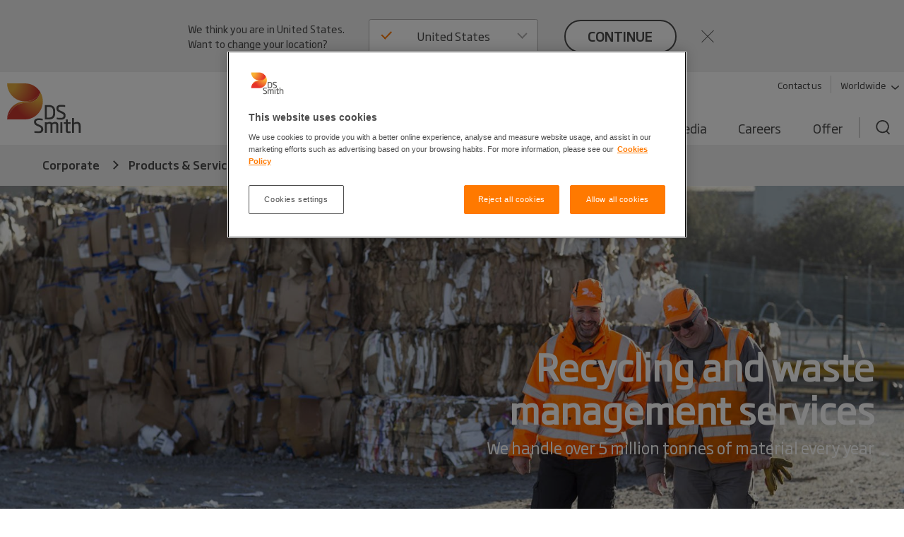

--- FILE ---
content_type: text/html; charset=utf-8
request_url: https://www.dssmith.com/products-services/recycling-services
body_size: 21609
content:

<!DOCTYPE html>

<html lang="en"
      class="no-js design2020 "
      prefix="og: https://ogp.me/ns#">
<head>
    <meta http-equiv="Content-Type" content="text/html; charset=utf-8" />
    <meta name="viewport" content="width=device-width" />
    <meta http-equiv="X-UA-Compatible" content="IE=edge" />

    
<script nonce="c26b0097-2b88-42a9-a836-011bc7f86392">
    (function (w, d, s, l, i) {
        w[l] = w[l] || []; w[l].push({
            'gtm.start':
                new Date().getTime(), event: 'gtm.js'
        }); var f = d.getElementsByTagName(s)[0],
            j = d.createElement(s), dl = l != 'dataLayer' ? '&l=' + l : ''; j.async = true; j.src =
                'https://www.googletagmanager.com/gtm.js?id=' + i + dl; f.parentNode.insertBefore(j, f);
    })(window, document, 'script', 'dataLayer', 'GTM-W7TF2H');</script>

    

    <script nonce="c26b0097-2b88-42a9-a836-011bc7f86392" type="text/plain" class="optanon-category-C0002">
        (function (i, s, o, g, r, a, m) {
            i['GoogleAnalyticsObject'] = r;
            i[r] = i[r] || function () {
                (i[r].q = i[r].q || []).push(arguments);
            }, i[r].l = 1 * new Date();
            a = s.createElement(o),
                m = s.getElementsByTagName(o)[0];
            a.async = 1;
            a.src = g;
            m.parentNode.insertBefore(a, m);
        })(window, document, 'script', '//www.google-analytics.com/analytics.js', 'ga');

        ga('create', 'UA-45828162-1', {
            'cookieDomain': 'dssmith.com'
        });
        
        ga('require', 'displayfeatures');
        ga('require', 'linkid', {
            'cookieName': '_ela',
            'duration': 45,
            'levels': 5
        });

        ga('set', 'anonymizeIp', true);
        ga('send', 'pageview');

    </script>

    

    <title>Recycling &amp; waste management services - DS Smith</title>

    <meta name="robots" content="noodp,noydir" />
    <meta name="description" content="DS Smith offers a wide variety of recycling solutions to match the needs of companies all across the UK. Find out how we can help you today. " />
    <meta name="keywords" content="Recycling;Closed Loop Recycling;Waste Management;Waste Export;Sustainability;Zero Waste" />
    <link rel="canonical" href="https://www.dssmith.com/products-services/recycling-services" />
        <link rel="alternate" hreflang="x-default" href="https://www.dssmith.com/products-services/recycling-services" />
        <link rel="alternate" hreflang="en-gb" href="https://www.dssmith.com/uk/products-services/recycling-services" />
        <link rel="alternate" hreflang="de" href="https://www.dssmith.com/de/produkte-und-service/recycling-dienstleistungen" />
        <link rel="alternate" hreflang="de-ch" href="https://www.dssmith.com/chde/produkte-und-service/recycling-dienstleistungen" />
        <link rel="alternate" hreflang="fr" href="https://www.dssmith.com/fr/produits-services/services-de-recyclage" />
        <link rel="alternate" hreflang="fr-be" href="https://www.dssmith.com/befr/produits-services/services-de-recyclage" />
        <link rel="alternate" hreflang="es" href="https://www.dssmith.com/es/productos-y-servicios/servicios-de-reciclaje" />
        <link rel="alternate" hreflang="nl" href="https://www.dssmith.com/nl/producten-services/recyclingdiensten" />
        <link rel="alternate" hreflang="nl-be" href="https://www.dssmith.com/benl/producten-services/recyclingdiensten" />
        <link rel="alternate" hreflang="it" href="https://www.dssmith.com/it/prodotti-servizi/servizi-di-riciclaggio" />
        <link rel="alternate" hreflang="pl" href="https://www.dssmith.com/pl/produkty-i-uslugi/usugi-recyklingu" />
        <link rel="alternate" hreflang="pt" href="https://www.dssmith.com/pt/produtos-e-servicos/servicos-de-reciclagem" />
        <link rel="alternate" hreflang="ro" href="https://www.dssmith.com/ro/produse-servicii/servicii-de-reciclare" />
        <link rel="alternate" hreflang="hr" href="https://www.dssmith.com/hr/proizvodi-i-usluge/usluge-recikliranja" />
        <link rel="alternate" hreflang="sr" href="https://www.dssmith.com/sr/proizvodi-i-usluge/usluge-reciklae" />
        <link rel="alternate" hreflang="en-us" href="https://www.dssmith.com/us/products-services/recycling-services" />


<meta property="og:site_name" content="DSSmith.com Corporate" />
<meta property="og:title" content="Recycling Services" />
<meta property="og:type" content="Website" />
<meta property="og:url" content="https://www.dssmith.com/products-services/recycling-services" />
<meta property="og:description" content="DS Smith offers a wide variety of recycling solutions to match the needs of companies all across the UK. " />
<meta property="og:locale" content="en" />
    <meta property="og:locale:alternate" content="en_GB" />
    <meta property="og:locale:alternate" content="de_DE" />
    <meta property="og:locale:alternate" content="de_CH" />
    <meta property="og:locale:alternate" content="fr_FR" />
    <meta property="og:locale:alternate" content="fr_BE" />
    <meta property="og:locale:alternate" content="es_ES" />
    <meta property="og:locale:alternate" content="nl_NL" />
    <meta property="og:locale:alternate" content="nl_BE" />
    <meta property="og:locale:alternate" content="it_IT" />
    <meta property="og:locale:alternate" content="pl_PL" />
    <meta property="og:locale:alternate" content="pt_PT" />
    <meta property="og:locale:alternate" content="ro_RO" />
    <meta property="og:locale:alternate" content="hr_HR" />
    <meta property="og:locale:alternate" content="sr_SR" />
    <meta property="og:locale:alternate" content="en_US" />

    <meta property="og:image" content="https://www.dssmith.com/globalassets/paper/forms/product-catalogue/recycling.jpg" />
            <meta property="og:image:type" content="image/jpeg" />
<meta property="og:image" content="https://www.dssmith.com/Static/gfx/dssmith-og-logo.png" />
<meta property="og:image:type" content="image/png" />
<meta property="og:image:width" content="300" />
<meta property="og:image:height" content="300" />

    <meta name="twitter:card" content="summary" />
    <meta name="twitter:site" content="@dssmithgroup" />

    <meta name="facebook-domain-verification" content="x7z1ltazrbrmqkzwkry4f431u770si" />


<!-- OneTrust Cookies Consent Notice start for dssmith.com -->
    <script nonce="c26b0097-2b88-42a9-a836-011bc7f86392" src="https://cdn.cookielaw.org/scripttemplates/otSDKStub.js" data-document-language="true" type="text/javascript" charset="UTF-8" data-domain-script="e8854520-c126-4347-9936-6489ec905da1"></script>
<!-- OneTrust Cookies Consent Notice end for dssmith.com -->
<script nonce="c26b0097-2b88-42a9-a836-011bc7f86392" type="text/javascript">
window.onerror = function (msg, url, lineNo, columnNo, error) {
	if (msg === 'Script error.' || msg === '[object ErrorEvent]')
	{
		// Log at 1%.
		var samplingPercentage = 0.01;
		var samplingRandom = Math.random();
		return samplingRandom > samplingPercentage;
	}
	return false;
}
</script><script nonce="c26b0097-2b88-42a9-a836-011bc7f86392" type="text/javascript">
    var maskTimeout         = 2000,
        syncChangesApplied  = false,
        paths               = ['/contact/get-in-touch', '/'],
        currentPath         = window.location.pathname;
  
    /**
    * Manages CSSStyleSheet actions
    * Handles adding and removing rules from our "masking" sheet
    */
    var cssRuleManager = {
      sheet: (function() {
        // https://davidwalsh.name/add-rules-stylesheets
        var style = document.createElement("style");
        style.appendChild(document.createTextNode(""));
        document.head.appendChild(style);
        return style.sheet;
      })(),
      addCSSRule: function(selector, rules) {
        if ("insertRule" in this.sheet) {
          this.sheet.insertRule(selector + "{" + rules + "}", 0);
        } else if ("addRule" in this.sheet) {
          this.sheet.addRule(selector, rules, 0);
        }
      }
    }  
  
    /**
    * Fired in the first call of Optimizely `action.applied`
    * Disables "masking" stylesheet
    */
    var removeMask = function() {
      if(syncChangesApplied) return;
      cssRuleManager.sheet.disabled = true;
      syncChangesApplied = true;
    }

    var removeMasktimeout = function() {
      if(syncChangesApplied) return;
      cssRuleManager.sheet.disabled = true;
      syncChangesApplied = true;
    }

    // Don't run on all pages
    if(paths.includes(currentPath)) {
        // Mask <body> immediately
        cssRuleManager.addCSSRule('html body, html body *', 'visibility:hidden!important');
    
        /**
         * Listen for first sync change applied
         * and unmask nodes
         */
        window.optimizely = window.optimizely || [];
        window.optimizely.push({
            type: "addListener",
            filter: {
            type: "lifecycle",
            name: "campaignDecided"
            },
            "handler": removeMask
        }); 

        setTimeout(removeMask, maskTimeout);
    }

  </script>    
    <script nonce="c26b0097-2b88-42a9-a836-011bc7f86392" type="text/javascript">
        function OptanonWrapper() {
            if (typeof utmD365FormTracking === "function") {
                window.OneTrust.OnConsentChanged(() => {
                    utmD365FormTracking(false);
                    window.CookieConsent.RemoveConsentMessaging();
                });
                utmD365FormTracking(true);
            };
            if (window.OneTrustHelper.IsCookieCategoryAllowed(window.OneTrustHelper.ConsentCategories.Functional)) {
                window.CloudinaryVideoPlayerFactory.init();
            }
            window.CookieConsent.CookieConsentMessaging();
        }
  
</script>

    <link rel="shortcut icon" type="image/x-icon" href="/favicon.ico">

    <link rel="preload" href="/Static/dist/fonts/SohoGothicPro-Light.woff2" as="font" type="font/woff2" crossorigin>
    <link rel="preload" href="/Static/dist/fonts/SohoGothicPro-Medium.woff2" as="font" type="font/woff2" crossorigin>
    <link rel="preload" href="/Static/dist/fonts/SohoGothicPro-Regular.woff2" as="font" type="font/woff2" crossorigin>

            <link rel="preload" href="/globalassets/images/raw/tier1-desktop-recycling.jpg?width=1600&amp;height=900&amp;rmode=crop&amp;scale=both&amp;quality=70" as="image" media="(min-width: 767.1px)">
            <link rel="preload" href="/globalassets/images/raw/tier1-mobile-recycling.jpg?width=560&amp;height=600&amp;rmode=crop&amp;scale=both&amp;quality=70" as="image" media="(max-width: 767px)">

    <base href="/" />
        <link rel="stylesheet" href="/Static/dist/vendor.css">
        <link rel="stylesheet" href="/Static/dist/reset.cb61d4e5d2a38a72d81b.css">
        <link rel="stylesheet" href="/Static/dist/dssmith.cdc249bfcf30cec758c1.css">
        <link rel="stylesheet" href="/Static/dist/startpage.ddb5d9c72b2dac1df4b1.css">
        <link rel="stylesheet" href="/Static/dist/ie-edge.97ae24f2263645319aa8.css">


    

    <script nonce="c26b0097-2b88-42a9-a836-011bc7f86392">
!function(T,l,y){var S=T.location,k="script",D="instrumentationKey",C="ingestionendpoint",I="disableExceptionTracking",E="ai.device.",b="toLowerCase",w="crossOrigin",N="POST",e="appInsightsSDK",t=y.name||"appInsights";(y.name||T[e])&&(T[e]=t);var n=T[t]||function(d){var g=!1,f=!1,m={initialize:!0,queue:[],sv:"5",version:2,config:d};function v(e,t){var n={},a="Browser";return n[E+"id"]=a[b](),n[E+"type"]=a,n["ai.operation.name"]=S&&S.pathname||"_unknown_",n["ai.internal.sdkVersion"]="javascript:snippet_"+(m.sv||m.version),{time:function(){var e=new Date;function t(e){var t=""+e;return 1===t.length&&(t="0"+t),t}return e.getUTCFullYear()+"-"+t(1+e.getUTCMonth())+"-"+t(e.getUTCDate())+"T"+t(e.getUTCHours())+":"+t(e.getUTCMinutes())+":"+t(e.getUTCSeconds())+"."+((e.getUTCMilliseconds()/1e3).toFixed(3)+"").slice(2,5)+"Z"}(),iKey:e,name:"Microsoft.ApplicationInsights."+e.replace(/-/g,"")+"."+t,sampleRate:100,tags:n,data:{baseData:{ver:2}}}}var h=d.url||y.src;if(h){function a(e){var t,n,a,i,r,o,s,c,u,p,l;g=!0,m.queue=[],f||(f=!0,t=h,s=function(){var e={},t=d.connectionString;if(t)for(var n=t.split(";"),a=0;a<n.length;a++){var i=n[a].split("=");2===i.length&&(e[i[0][b]()]=i[1])}if(!e[C]){var r=e.endpointsuffix,o=r?e.location:null;e[C]="https://"+(o?o+".":"")+"dc."+(r||"services.visualstudio.com")}return e}(),c=s[D]||d[D]||"",u=s[C],p=u?u+"/v2/track":d.endpointUrl,(l=[]).push((n="SDK LOAD Failure: Failed to load Application Insights SDK script (See stack for details)",a=t,i=p,(o=(r=v(c,"Exception")).data).baseType="ExceptionData",o.baseData.exceptions=[{typeName:"SDKLoadFailed",message:n.replace(/\./g,"-"),hasFullStack:!1,stack:n+"\nSnippet failed to load ["+a+"] -- Telemetry is disabled\nHelp Link: https://go.microsoft.com/fwlink/?linkid=2128109\nHost: "+(S&&S.pathname||"_unknown_")+"\nEndpoint: "+i,parsedStack:[]}],r)),l.push(function(e,t,n,a){var i=v(c,"Message"),r=i.data;r.baseType="MessageData";var o=r.baseData;return o.message='AI (Internal): 99 message:"'+("SDK LOAD Failure: Failed to load Application Insights SDK script (See stack for details) ("+n+")").replace(/\"/g,"")+'"',o.properties={endpoint:a},i}(0,0,t,p)),function(e,t){if(JSON){var n=T.fetch;if(n&&!y.useXhr)n(t,{method:N,body:JSON.stringify(e),mode:"cors"});else if(XMLHttpRequest){var a=new XMLHttpRequest;a.open(N,t),a.setRequestHeader("Content-type","application/json"),a.send(JSON.stringify(e))}}}(l,p))}function i(e,t){f||setTimeout(function(){!t&&m.core||a()},500)}var e=function(){var n=l.createElement(k);n.src=h;var e=y[w];return!e&&""!==e||"undefined"==n[w]||(n[w]=e),n.onload=i,n.onerror=a,n.onreadystatechange=function(e,t){"loaded"!==n.readyState&&"complete"!==n.readyState||i(0,t)},n}();y.ld<0?l.getElementsByTagName("head")[0].appendChild(e):setTimeout(function(){l.getElementsByTagName(k)[0].parentNode.appendChild(e)},y.ld||0)}try{m.cookie=l.cookie}catch(p){}function t(e){for(;e.length;)!function(t){m[t]=function(){var e=arguments;g||m.queue.push(function(){m[t].apply(m,e)})}}(e.pop())}var n="track",r="TrackPage",o="TrackEvent";t([n+"Event",n+"PageView",n+"Exception",n+"Trace",n+"DependencyData",n+"Metric",n+"PageViewPerformance","start"+r,"stop"+r,"start"+o,"stop"+o,"addTelemetryInitializer","setAuthenticatedUserContext","clearAuthenticatedUserContext","flush"]),m.SeverityLevel={Verbose:0,Information:1,Warning:2,Error:3,Critical:4};var s=(d.extensionConfig||{}).ApplicationInsightsAnalytics||{};if(!0!==d[I]&&!0!==s[I]){var c="onerror";t(["_"+c]);var u=T[c];T[c]=function(e,t,n,a,i){var r=u&&u(e,t,n,a,i);return!0!==r&&m["_"+c]({message:e,url:t,lineNumber:n,columnNumber:a,error:i}),r},d.autoExceptionInstrumented=!0}return m}(y.cfg);function a(){y.onInit&&y.onInit(n)}(T[t]=n).queue&&0===n.queue.length?(n.queue.push(a),n.trackPageView({})):a()}(window,document,{src: "https://js.monitor.azure.com/scripts/b/ai.2.gbl.min.js", crossOrigin: "anonymous", cfg: {instrumentationKey: '98468efb-6032-4268-9525-4cdeb96271fc', disableCookiesUsage: false }});
</script>

</head>

<body class="">
   
    
<noscript>
    <iframe src="https://www.googletagmanager.com/ns.html?id=GTM-W7TF2H"
            height="0" width="0" style="display:none;visibility:hidden"></iframe>
</noscript>

    

    


    

<header>
    <div class="c-header">
        <a class="c-header__skip-link skip-link" href="/products-services/recycling-services#main-content">Skip to main content</a>

            
<script nonce="c26b0097-2b88-42a9-a836-011bc7f86392">
        if (!window.lang) {
            window.lang = {};
        }
        window.lang.worldwide = {
            dropdown: {
                default: 'Select country'
            },
        };
</script>
<div class="c-worldwide c-worldwide__banner">

    <div  data-react-component="WorldWideBanner" data-props='{&quot;children&quot;:[{&quot;title&quot;:&quot;Austria&quot;,&quot;flagCode&quot;:&quot;at&quot;,&quot;countryCode&quot;:&quot;at&quot;,&quot;langCodes&quot;:[&quot;de-at&quot;],&quot;hideInBanner&quot;:false,&quot;startPages&quot;:{&quot;de-AT&quot;:{&quot;title&quot;:&quot;Corporate&quot;,&quot;url&quot;:&quot;/atde&quot;}}},{&quot;title&quot;:&quot;Belgium&quot;,&quot;flagCode&quot;:&quot;be&quot;,&quot;countryCode&quot;:&quot;be&quot;,&quot;langCodes&quot;:[&quot;nl-be&quot;,&quot;fr-be&quot;],&quot;hideInBanner&quot;:false,&quot;startPages&quot;:{&quot;nl&quot;:{&quot;title&quot;:&quot;Recycling Services&quot;,&quot;url&quot;:&quot;/benl/producten-services/recyclingdiensten&quot;},&quot;nl-BE&quot;:{&quot;title&quot;:&quot;Corporate&quot;,&quot;url&quot;:&quot;/benl/producten-services/verpakkingen&quot;},&quot;fr-BE&quot;:{&quot;title&quot;:&quot;Corporate&quot;,&quot;url&quot;:&quot;/befr/produits-services/solutions-emballage&quot;}}},{&quot;title&quot;:&quot;Bosnia-Herzegovina&quot;,&quot;flagCode&quot;:&quot;ba&quot;,&quot;countryCode&quot;:&quot;ba&quot;,&quot;langCodes&quot;:[&quot;bs&quot;],&quot;hideInBanner&quot;:false,&quot;startPages&quot;:{&quot;bs&quot;:{&quot;title&quot;:&quot;Corporate&quot;,&quot;url&quot;:&quot;/bs&quot;}}},{&quot;title&quot;:&quot;Bulgaria&quot;,&quot;flagCode&quot;:&quot;bg&quot;,&quot;countryCode&quot;:&quot;bg&quot;,&quot;langCodes&quot;:[&quot;bg&quot;],&quot;hideInBanner&quot;:false,&quot;startPages&quot;:{&quot;bg&quot;:{&quot;title&quot;:&quot;Corporate&quot;,&quot;url&quot;:&quot;/bg&quot;}}},{&quot;title&quot;:&quot;Corporate&quot;,&quot;flagCode&quot;:&quot;-g&quot;,&quot;countryCode&quot;:&quot;-g&quot;,&quot;langCodes&quot;:[&quot;en&quot;],&quot;hideInBanner&quot;:false,&quot;startPages&quot;:{&quot;&quot;:{&quot;title&quot;:&quot;Corporate&quot;,&quot;url&quot;:&quot;/products-services/recycling-services&quot;}}},{&quot;title&quot;:&quot;Croatia&quot;,&quot;flagCode&quot;:&quot;hr&quot;,&quot;countryCode&quot;:&quot;hr&quot;,&quot;langCodes&quot;:[&quot;hr&quot;],&quot;hideInBanner&quot;:false,&quot;startPages&quot;:{&quot;hr&quot;:{&quot;title&quot;:&quot;Recycling Services&quot;,&quot;url&quot;:&quot;/hr/proizvodi-i-usluge/usluge-recikliranja&quot;}}},{&quot;title&quot;:&quot;Czech Republic&quot;,&quot;flagCode&quot;:&quot;cz&quot;,&quot;countryCode&quot;:&quot;cz&quot;,&quot;langCodes&quot;:[&quot;cs&quot;],&quot;hideInBanner&quot;:false,&quot;startPages&quot;:{&quot;cs&quot;:{&quot;title&quot;:&quot;Corporate&quot;,&quot;url&quot;:&quot;/cs&quot;}}},{&quot;title&quot;:&quot;Denmark&quot;,&quot;flagCode&quot;:&quot;dk&quot;,&quot;countryCode&quot;:&quot;dk&quot;,&quot;langCodes&quot;:[&quot;da&quot;],&quot;hideInBanner&quot;:false,&quot;startPages&quot;:{&quot;da&quot;:{&quot;title&quot;:&quot;Corporate&quot;,&quot;url&quot;:&quot;/da&quot;}}},{&quot;title&quot;:&quot;Estonia&quot;,&quot;flagCode&quot;:&quot;ee&quot;,&quot;countryCode&quot;:&quot;ee&quot;,&quot;langCodes&quot;:[&quot;et&quot;],&quot;hideInBanner&quot;:false,&quot;startPages&quot;:{&quot;et&quot;:{&quot;title&quot;:&quot;Corporate&quot;,&quot;url&quot;:&quot;/et&quot;}}},{&quot;title&quot;:&quot;Finland&quot;,&quot;flagCode&quot;:&quot;fi&quot;,&quot;countryCode&quot;:&quot;fi&quot;,&quot;langCodes&quot;:[&quot;fi&quot;],&quot;hideInBanner&quot;:false,&quot;startPages&quot;:{&quot;fi&quot;:{&quot;title&quot;:&quot;Corporate&quot;,&quot;url&quot;:&quot;/fi&quot;}}},{&quot;title&quot;:&quot;France&quot;,&quot;flagCode&quot;:&quot;fr&quot;,&quot;countryCode&quot;:&quot;fr&quot;,&quot;langCodes&quot;:[&quot;fr&quot;],&quot;hideInBanner&quot;:false,&quot;startPages&quot;:{&quot;fr&quot;:{&quot;title&quot;:&quot;Recycling Services&quot;,&quot;url&quot;:&quot;/fr/produits-services/services-de-recyclage&quot;}}},{&quot;title&quot;:&quot;Germany&quot;,&quot;flagCode&quot;:&quot;de&quot;,&quot;countryCode&quot;:&quot;de&quot;,&quot;langCodes&quot;:[&quot;de&quot;],&quot;hideInBanner&quot;:false,&quot;startPages&quot;:{&quot;de&quot;:{&quot;title&quot;:&quot;Recycling Services&quot;,&quot;url&quot;:&quot;/de/produkte-und-service/recycling-dienstleistungen&quot;}}},{&quot;title&quot;:&quot;Greece&quot;,&quot;flagCode&quot;:&quot;gr&quot;,&quot;countryCode&quot;:&quot;gr&quot;,&quot;langCodes&quot;:[&quot;el&quot;],&quot;hideInBanner&quot;:false,&quot;startPages&quot;:{&quot;el&quot;:{&quot;title&quot;:&quot;Corporate&quot;,&quot;url&quot;:&quot;/el&quot;}}},{&quot;title&quot;:&quot;Hungary&quot;,&quot;flagCode&quot;:&quot;hu&quot;,&quot;countryCode&quot;:&quot;hu&quot;,&quot;langCodes&quot;:[&quot;hu&quot;],&quot;hideInBanner&quot;:false,&quot;startPages&quot;:{&quot;hu&quot;:{&quot;title&quot;:&quot;Corporate&quot;,&quot;url&quot;:&quot;/hu&quot;}}},{&quot;title&quot;:&quot;Italy&quot;,&quot;flagCode&quot;:&quot;it&quot;,&quot;countryCode&quot;:&quot;it&quot;,&quot;langCodes&quot;:[&quot;it&quot;],&quot;hideInBanner&quot;:false,&quot;startPages&quot;:{&quot;it&quot;:{&quot;title&quot;:&quot;Recycling Services&quot;,&quot;url&quot;:&quot;/it/prodotti-servizi/servizi-di-riciclaggio&quot;}}},{&quot;title&quot;:&quot;Latvia&quot;,&quot;flagCode&quot;:&quot;lv&quot;,&quot;countryCode&quot;:&quot;lv&quot;,&quot;langCodes&quot;:[&quot;lv&quot;],&quot;hideInBanner&quot;:false,&quot;startPages&quot;:{&quot;lv&quot;:{&quot;title&quot;:&quot;Corporate&quot;,&quot;url&quot;:&quot;/lv&quot;}}},{&quot;title&quot;:&quot;Lithuania&quot;,&quot;flagCode&quot;:&quot;lt&quot;,&quot;countryCode&quot;:&quot;lt&quot;,&quot;langCodes&quot;:[&quot;lt&quot;],&quot;hideInBanner&quot;:false,&quot;startPages&quot;:{&quot;lt&quot;:{&quot;title&quot;:&quot;Corporate&quot;,&quot;url&quot;:&quot;/lt&quot;}}},{&quot;title&quot;:&quot;Morocco&quot;,&quot;flagCode&quot;:&quot;ma&quot;,&quot;countryCode&quot;:&quot;ma&quot;,&quot;langCodes&quot;:[&quot;fr&quot;],&quot;hideInBanner&quot;:false,&quot;startPages&quot;:{&quot;fr&quot;:{&quot;title&quot;:&quot;Tecnicarton&quot;,&quot;url&quot;:&quot;/fr/tecnicarton&quot;}}},{&quot;title&quot;:&quot;Netherlands&quot;,&quot;flagCode&quot;:&quot;nl&quot;,&quot;countryCode&quot;:&quot;nl&quot;,&quot;langCodes&quot;:[&quot;nl&quot;],&quot;hideInBanner&quot;:false,&quot;startPages&quot;:{&quot;nl&quot;:{&quot;title&quot;:&quot;Recycling Services&quot;,&quot;url&quot;:&quot;/nl/producten-services/recyclingdiensten&quot;}}},{&quot;title&quot;:&quot;North Macedonia&quot;,&quot;flagCode&quot;:&quot;&quot;,&quot;countryCode&quot;:&quot;mk&quot;,&quot;langCodes&quot;:[&quot;mk&quot;],&quot;hideInBanner&quot;:false,&quot;startPages&quot;:{&quot;mk&quot;:{&quot;title&quot;:&quot;Corporate&quot;,&quot;url&quot;:&quot;/mk&quot;}}},{&quot;title&quot;:&quot;Norway&quot;,&quot;flagCode&quot;:&quot;no&quot;,&quot;countryCode&quot;:&quot;no&quot;,&quot;langCodes&quot;:[&quot;no&quot;],&quot;hideInBanner&quot;:false,&quot;startPages&quot;:{&quot;no&quot;:{&quot;title&quot;:&quot;Corporate&quot;,&quot;url&quot;:&quot;/no&quot;}}},{&quot;title&quot;:&quot;Poland&quot;,&quot;flagCode&quot;:&quot;pl&quot;,&quot;countryCode&quot;:&quot;pl&quot;,&quot;langCodes&quot;:[&quot;pl&quot;],&quot;hideInBanner&quot;:false,&quot;startPages&quot;:{&quot;pl&quot;:{&quot;title&quot;:&quot;Recycling Services&quot;,&quot;url&quot;:&quot;/pl/produkty-i-uslugi/usugi-recyklingu&quot;}}},{&quot;title&quot;:&quot;Portugal&quot;,&quot;flagCode&quot;:&quot;pt&quot;,&quot;countryCode&quot;:&quot;pt&quot;,&quot;langCodes&quot;:[&quot;pt&quot;],&quot;hideInBanner&quot;:false,&quot;startPages&quot;:{&quot;pt&quot;:{&quot;title&quot;:&quot;Recycling Services&quot;,&quot;url&quot;:&quot;/pt/produtos-e-servicos/servicos-de-reciclagem&quot;}}},{&quot;title&quot;:&quot;Romania&quot;,&quot;flagCode&quot;:&quot;ro&quot;,&quot;countryCode&quot;:&quot;ro&quot;,&quot;langCodes&quot;:[&quot;ro&quot;],&quot;hideInBanner&quot;:false,&quot;startPages&quot;:{&quot;ro&quot;:{&quot;title&quot;:&quot;Recycling Services&quot;,&quot;url&quot;:&quot;/ro/produse-servicii/servicii-de-reciclare&quot;}}},{&quot;title&quot;:&quot;Serbia&quot;,&quot;flagCode&quot;:&quot;rs&quot;,&quot;countryCode&quot;:&quot;rs&quot;,&quot;langCodes&quot;:[&quot;sr&quot;],&quot;hideInBanner&quot;:false,&quot;startPages&quot;:{&quot;sr&quot;:{&quot;title&quot;:&quot;Corporate&quot;,&quot;url&quot;:&quot;/sr&quot;}}},{&quot;title&quot;:&quot;Slovakia&quot;,&quot;flagCode&quot;:&quot;sk&quot;,&quot;countryCode&quot;:&quot;sk&quot;,&quot;langCodes&quot;:[&quot;sk&quot;],&quot;hideInBanner&quot;:false,&quot;startPages&quot;:{&quot;sk&quot;:{&quot;title&quot;:&quot;Corporate&quot;,&quot;url&quot;:&quot;/sk&quot;}}},{&quot;title&quot;:&quot;Slovenia&quot;,&quot;flagCode&quot;:&quot;si&quot;,&quot;countryCode&quot;:&quot;si&quot;,&quot;langCodes&quot;:[&quot;sl&quot;],&quot;hideInBanner&quot;:false,&quot;startPages&quot;:{&quot;sl&quot;:{&quot;title&quot;:&quot;Corporate&quot;,&quot;url&quot;:&quot;/sl&quot;}}},{&quot;title&quot;:&quot;Spain&quot;,&quot;flagCode&quot;:&quot;es&quot;,&quot;countryCode&quot;:&quot;es&quot;,&quot;langCodes&quot;:[&quot;es&quot;],&quot;hideInBanner&quot;:false,&quot;startPages&quot;:{&quot;es&quot;:{&quot;title&quot;:&quot;Recycling Services&quot;,&quot;url&quot;:&quot;/es/productos-y-servicios/servicios-de-reciclaje&quot;}}},{&quot;title&quot;:&quot;Sweden&quot;,&quot;flagCode&quot;:&quot;se&quot;,&quot;countryCode&quot;:&quot;se&quot;,&quot;langCodes&quot;:[&quot;sv&quot;],&quot;hideInBanner&quot;:false,&quot;startPages&quot;:{&quot;sv&quot;:{&quot;title&quot;:&quot;Corporate&quot;,&quot;url&quot;:&quot;/sv&quot;}}},{&quot;title&quot;:&quot;Switzerland&quot;,&quot;flagCode&quot;:&quot;ch&quot;,&quot;countryCode&quot;:&quot;ch&quot;,&quot;langCodes&quot;:[&quot;de-ch&quot;],&quot;hideInBanner&quot;:false,&quot;startPages&quot;:{&quot;de&quot;:{&quot;title&quot;:&quot;Recycling Services&quot;,&quot;url&quot;:&quot;/chde/produkte-und-service/recycling-dienstleistungen&quot;},&quot;de-CH&quot;:{&quot;title&quot;:&quot;Corporate&quot;,&quot;url&quot;:&quot;/chde&quot;}}},{&quot;title&quot;:&quot;Turkey&quot;,&quot;flagCode&quot;:&quot;tr&quot;,&quot;countryCode&quot;:&quot;tr&quot;,&quot;langCodes&quot;:[&quot;tr&quot;],&quot;hideInBanner&quot;:false,&quot;startPages&quot;:{&quot;tr&quot;:{&quot;title&quot;:&quot;Corporate&quot;,&quot;url&quot;:&quot;/tr&quot;}}},{&quot;title&quot;:&quot;United Kingdom&quot;,&quot;flagCode&quot;:&quot;gb&quot;,&quot;countryCode&quot;:&quot;GB&quot;,&quot;langCodes&quot;:[&quot;en-gb&quot;],&quot;hideInBanner&quot;:true,&quot;startPages&quot;:{&quot;en-GB&quot;:{&quot;title&quot;:&quot;Recycling Services&quot;,&quot;url&quot;:&quot;/uk/products-services/recycling-services&quot;}}},{&quot;title&quot;:&quot;United States&quot;,&quot;flagCode&quot;:&quot;us&quot;,&quot;countryCode&quot;:&quot;us&quot;,&quot;langCodes&quot;:[&quot;en-us&quot;],&quot;hideInBanner&quot;:false,&quot;startPages&quot;:{&quot;en-US&quot;:{&quot;title&quot;:&quot;Corporate&quot;,&quot;url&quot;:&quot;/us&quot;}}}],&quot;closeText&quot;:&quot;close&quot;,&quot;buttonText&quot;:&quot;continue&quot;,&quot;preamble&quot;:&quot;We think you are in {0}. Want to change your location?&quot;,&quot;title&quot;:&quot;&quot;,&quot;currentCountry&quot;:null}'></div>
</div>

        <div class="c-header__inner container-lg">
            <!-- Top bar -->
            <div class="c-header__bar">
                <a class="c-header__logo"
                href="/"
                title="Back to home page"
                data-track="click"
                data-track-category="Page Interactions"
                data-track-action="Logo"
                data-track-label="Back to home page">
                    <picture>
                        <source media="(max-width: 767px)" srcset="/Static/dist/gfx/ds-logo-color-oneline.svg" />
                        <img src="/Static/dist/gfx/ds-logo-color.svg" alt="DS Smith Logo" />
                    </picture>
                </a>
                <button type="button" class="c-header__menu-toggle" aria-label="Menu" aria-expanded="false">
                    <span></span>
                    <span></span>
                    <span></span>
                </button>
            </div>

            <div class="c-header__menu">
                <div class="c-header__nav-container">
                    <nav class="c-header__tools-nav s--mobile-hide" role="navigation" aria-label="Primary">
                        <!-- "Tools" -->
                        <ul>
                                <li>
                                    <a href="/get-in-touch"
                                    data-track="click"
                                    class="link"
                                    data-track-category="Page Interactions"
                                    data-track-action="Tools navigation"
                                    data-track-label="Contact">
                                        Contact us
                                    </a>
                                </li>
                                <li>
                                    <button
                                       class="link link--decorated"
                                       aria-controls="worldwide"
                                       aria-expanded="false"
                                       aria-haspopup="listbox"
                                       data-flyout-selector="#worldwide"
                                       data-track="click"
                                       data-track-category="Page Interactions"
                                       data-track-action="Tools navigation"
                                       data-track-label="Worldwide navigation">
                                        Worldwide
                                        <svg class="c-header__tools-nav__icon" aria-hidden="true">
                                            <use xlink:href="/Static/dist/gfx/sprite.svg?v=1#arrow-down"></use>
                                        </svg>
                                    </button>
                                </li>

                        </ul>
                    </nav>

                                        
                    


                    
    <nav id="worldwide" class="c-worldwide c-worldwide__navigator" aria-label="Worldwide">
        <div  data-react-component="WorldWideNavigator" data-props='{&quot;children&quot;:[{&quot;title&quot;:&quot;Austria&quot;,&quot;flagCode&quot;:&quot;at&quot;,&quot;countryCode&quot;:&quot;at&quot;,&quot;langCodes&quot;:[&quot;de-at&quot;],&quot;hideInBanner&quot;:false,&quot;startPages&quot;:{&quot;de-AT&quot;:{&quot;title&quot;:&quot;Corporate&quot;,&quot;url&quot;:&quot;/atde&quot;}}},{&quot;title&quot;:&quot;Belgium&quot;,&quot;flagCode&quot;:&quot;be&quot;,&quot;countryCode&quot;:&quot;be&quot;,&quot;langCodes&quot;:[&quot;nl-be&quot;,&quot;fr-be&quot;],&quot;hideInBanner&quot;:false,&quot;startPages&quot;:{&quot;nl&quot;:{&quot;title&quot;:&quot;Recycling Services&quot;,&quot;url&quot;:&quot;/benl/producten-services/recyclingdiensten&quot;},&quot;nl-BE&quot;:{&quot;title&quot;:&quot;Corporate&quot;,&quot;url&quot;:&quot;/benl/producten-services/verpakkingen&quot;},&quot;fr-BE&quot;:{&quot;title&quot;:&quot;Corporate&quot;,&quot;url&quot;:&quot;/befr/produits-services/solutions-emballage&quot;}}},{&quot;title&quot;:&quot;Bosnia-Herzegovina&quot;,&quot;flagCode&quot;:&quot;ba&quot;,&quot;countryCode&quot;:&quot;ba&quot;,&quot;langCodes&quot;:[&quot;bs&quot;],&quot;hideInBanner&quot;:false,&quot;startPages&quot;:{&quot;bs&quot;:{&quot;title&quot;:&quot;Corporate&quot;,&quot;url&quot;:&quot;/bs&quot;}}},{&quot;title&quot;:&quot;Bulgaria&quot;,&quot;flagCode&quot;:&quot;bg&quot;,&quot;countryCode&quot;:&quot;bg&quot;,&quot;langCodes&quot;:[&quot;bg&quot;],&quot;hideInBanner&quot;:false,&quot;startPages&quot;:{&quot;bg&quot;:{&quot;title&quot;:&quot;Corporate&quot;,&quot;url&quot;:&quot;/bg&quot;}}},{&quot;title&quot;:&quot;Corporate&quot;,&quot;flagCode&quot;:&quot;-g&quot;,&quot;countryCode&quot;:&quot;-g&quot;,&quot;langCodes&quot;:[&quot;en&quot;],&quot;hideInBanner&quot;:false,&quot;startPages&quot;:{&quot;&quot;:{&quot;title&quot;:&quot;Corporate&quot;,&quot;url&quot;:&quot;/products-services/recycling-services&quot;}}},{&quot;title&quot;:&quot;Croatia&quot;,&quot;flagCode&quot;:&quot;hr&quot;,&quot;countryCode&quot;:&quot;hr&quot;,&quot;langCodes&quot;:[&quot;hr&quot;],&quot;hideInBanner&quot;:false,&quot;startPages&quot;:{&quot;hr&quot;:{&quot;title&quot;:&quot;Recycling Services&quot;,&quot;url&quot;:&quot;/hr/proizvodi-i-usluge/usluge-recikliranja&quot;}}},{&quot;title&quot;:&quot;Czech Republic&quot;,&quot;flagCode&quot;:&quot;cz&quot;,&quot;countryCode&quot;:&quot;cz&quot;,&quot;langCodes&quot;:[&quot;cs&quot;],&quot;hideInBanner&quot;:false,&quot;startPages&quot;:{&quot;cs&quot;:{&quot;title&quot;:&quot;Corporate&quot;,&quot;url&quot;:&quot;/cs&quot;}}},{&quot;title&quot;:&quot;Denmark&quot;,&quot;flagCode&quot;:&quot;dk&quot;,&quot;countryCode&quot;:&quot;dk&quot;,&quot;langCodes&quot;:[&quot;da&quot;],&quot;hideInBanner&quot;:false,&quot;startPages&quot;:{&quot;da&quot;:{&quot;title&quot;:&quot;Corporate&quot;,&quot;url&quot;:&quot;/da&quot;}}},{&quot;title&quot;:&quot;Estonia&quot;,&quot;flagCode&quot;:&quot;ee&quot;,&quot;countryCode&quot;:&quot;ee&quot;,&quot;langCodes&quot;:[&quot;et&quot;],&quot;hideInBanner&quot;:false,&quot;startPages&quot;:{&quot;et&quot;:{&quot;title&quot;:&quot;Corporate&quot;,&quot;url&quot;:&quot;/et&quot;}}},{&quot;title&quot;:&quot;Finland&quot;,&quot;flagCode&quot;:&quot;fi&quot;,&quot;countryCode&quot;:&quot;fi&quot;,&quot;langCodes&quot;:[&quot;fi&quot;],&quot;hideInBanner&quot;:false,&quot;startPages&quot;:{&quot;fi&quot;:{&quot;title&quot;:&quot;Corporate&quot;,&quot;url&quot;:&quot;/fi&quot;}}},{&quot;title&quot;:&quot;France&quot;,&quot;flagCode&quot;:&quot;fr&quot;,&quot;countryCode&quot;:&quot;fr&quot;,&quot;langCodes&quot;:[&quot;fr&quot;],&quot;hideInBanner&quot;:false,&quot;startPages&quot;:{&quot;fr&quot;:{&quot;title&quot;:&quot;Recycling Services&quot;,&quot;url&quot;:&quot;/fr/produits-services/services-de-recyclage&quot;}}},{&quot;title&quot;:&quot;Germany&quot;,&quot;flagCode&quot;:&quot;de&quot;,&quot;countryCode&quot;:&quot;de&quot;,&quot;langCodes&quot;:[&quot;de&quot;],&quot;hideInBanner&quot;:false,&quot;startPages&quot;:{&quot;de&quot;:{&quot;title&quot;:&quot;Recycling Services&quot;,&quot;url&quot;:&quot;/de/produkte-und-service/recycling-dienstleistungen&quot;}}},{&quot;title&quot;:&quot;Greece&quot;,&quot;flagCode&quot;:&quot;gr&quot;,&quot;countryCode&quot;:&quot;gr&quot;,&quot;langCodes&quot;:[&quot;el&quot;],&quot;hideInBanner&quot;:false,&quot;startPages&quot;:{&quot;el&quot;:{&quot;title&quot;:&quot;Corporate&quot;,&quot;url&quot;:&quot;/el&quot;}}},{&quot;title&quot;:&quot;Hungary&quot;,&quot;flagCode&quot;:&quot;hu&quot;,&quot;countryCode&quot;:&quot;hu&quot;,&quot;langCodes&quot;:[&quot;hu&quot;],&quot;hideInBanner&quot;:false,&quot;startPages&quot;:{&quot;hu&quot;:{&quot;title&quot;:&quot;Corporate&quot;,&quot;url&quot;:&quot;/hu&quot;}}},{&quot;title&quot;:&quot;Italy&quot;,&quot;flagCode&quot;:&quot;it&quot;,&quot;countryCode&quot;:&quot;it&quot;,&quot;langCodes&quot;:[&quot;it&quot;],&quot;hideInBanner&quot;:false,&quot;startPages&quot;:{&quot;it&quot;:{&quot;title&quot;:&quot;Recycling Services&quot;,&quot;url&quot;:&quot;/it/prodotti-servizi/servizi-di-riciclaggio&quot;}}},{&quot;title&quot;:&quot;Latvia&quot;,&quot;flagCode&quot;:&quot;lv&quot;,&quot;countryCode&quot;:&quot;lv&quot;,&quot;langCodes&quot;:[&quot;lv&quot;],&quot;hideInBanner&quot;:false,&quot;startPages&quot;:{&quot;lv&quot;:{&quot;title&quot;:&quot;Corporate&quot;,&quot;url&quot;:&quot;/lv&quot;}}},{&quot;title&quot;:&quot;Lithuania&quot;,&quot;flagCode&quot;:&quot;lt&quot;,&quot;countryCode&quot;:&quot;lt&quot;,&quot;langCodes&quot;:[&quot;lt&quot;],&quot;hideInBanner&quot;:false,&quot;startPages&quot;:{&quot;lt&quot;:{&quot;title&quot;:&quot;Corporate&quot;,&quot;url&quot;:&quot;/lt&quot;}}},{&quot;title&quot;:&quot;Morocco&quot;,&quot;flagCode&quot;:&quot;ma&quot;,&quot;countryCode&quot;:&quot;ma&quot;,&quot;langCodes&quot;:[&quot;fr&quot;],&quot;hideInBanner&quot;:false,&quot;startPages&quot;:{&quot;fr&quot;:{&quot;title&quot;:&quot;Tecnicarton&quot;,&quot;url&quot;:&quot;/fr/tecnicarton&quot;}}},{&quot;title&quot;:&quot;Netherlands&quot;,&quot;flagCode&quot;:&quot;nl&quot;,&quot;countryCode&quot;:&quot;nl&quot;,&quot;langCodes&quot;:[&quot;nl&quot;],&quot;hideInBanner&quot;:false,&quot;startPages&quot;:{&quot;nl&quot;:{&quot;title&quot;:&quot;Recycling Services&quot;,&quot;url&quot;:&quot;/nl/producten-services/recyclingdiensten&quot;}}},{&quot;title&quot;:&quot;North Macedonia&quot;,&quot;flagCode&quot;:&quot;&quot;,&quot;countryCode&quot;:&quot;mk&quot;,&quot;langCodes&quot;:[&quot;mk&quot;],&quot;hideInBanner&quot;:false,&quot;startPages&quot;:{&quot;mk&quot;:{&quot;title&quot;:&quot;Corporate&quot;,&quot;url&quot;:&quot;/mk&quot;}}},{&quot;title&quot;:&quot;Norway&quot;,&quot;flagCode&quot;:&quot;no&quot;,&quot;countryCode&quot;:&quot;no&quot;,&quot;langCodes&quot;:[&quot;no&quot;],&quot;hideInBanner&quot;:false,&quot;startPages&quot;:{&quot;no&quot;:{&quot;title&quot;:&quot;Corporate&quot;,&quot;url&quot;:&quot;/no&quot;}}},{&quot;title&quot;:&quot;Poland&quot;,&quot;flagCode&quot;:&quot;pl&quot;,&quot;countryCode&quot;:&quot;pl&quot;,&quot;langCodes&quot;:[&quot;pl&quot;],&quot;hideInBanner&quot;:false,&quot;startPages&quot;:{&quot;pl&quot;:{&quot;title&quot;:&quot;Recycling Services&quot;,&quot;url&quot;:&quot;/pl/produkty-i-uslugi/usugi-recyklingu&quot;}}},{&quot;title&quot;:&quot;Portugal&quot;,&quot;flagCode&quot;:&quot;pt&quot;,&quot;countryCode&quot;:&quot;pt&quot;,&quot;langCodes&quot;:[&quot;pt&quot;],&quot;hideInBanner&quot;:false,&quot;startPages&quot;:{&quot;pt&quot;:{&quot;title&quot;:&quot;Recycling Services&quot;,&quot;url&quot;:&quot;/pt/produtos-e-servicos/servicos-de-reciclagem&quot;}}},{&quot;title&quot;:&quot;Romania&quot;,&quot;flagCode&quot;:&quot;ro&quot;,&quot;countryCode&quot;:&quot;ro&quot;,&quot;langCodes&quot;:[&quot;ro&quot;],&quot;hideInBanner&quot;:false,&quot;startPages&quot;:{&quot;ro&quot;:{&quot;title&quot;:&quot;Recycling Services&quot;,&quot;url&quot;:&quot;/ro/produse-servicii/servicii-de-reciclare&quot;}}},{&quot;title&quot;:&quot;Serbia&quot;,&quot;flagCode&quot;:&quot;rs&quot;,&quot;countryCode&quot;:&quot;rs&quot;,&quot;langCodes&quot;:[&quot;sr&quot;],&quot;hideInBanner&quot;:false,&quot;startPages&quot;:{&quot;sr&quot;:{&quot;title&quot;:&quot;Corporate&quot;,&quot;url&quot;:&quot;/sr&quot;}}},{&quot;title&quot;:&quot;Slovakia&quot;,&quot;flagCode&quot;:&quot;sk&quot;,&quot;countryCode&quot;:&quot;sk&quot;,&quot;langCodes&quot;:[&quot;sk&quot;],&quot;hideInBanner&quot;:false,&quot;startPages&quot;:{&quot;sk&quot;:{&quot;title&quot;:&quot;Corporate&quot;,&quot;url&quot;:&quot;/sk&quot;}}},{&quot;title&quot;:&quot;Slovenia&quot;,&quot;flagCode&quot;:&quot;si&quot;,&quot;countryCode&quot;:&quot;si&quot;,&quot;langCodes&quot;:[&quot;sl&quot;],&quot;hideInBanner&quot;:false,&quot;startPages&quot;:{&quot;sl&quot;:{&quot;title&quot;:&quot;Corporate&quot;,&quot;url&quot;:&quot;/sl&quot;}}},{&quot;title&quot;:&quot;Spain&quot;,&quot;flagCode&quot;:&quot;es&quot;,&quot;countryCode&quot;:&quot;es&quot;,&quot;langCodes&quot;:[&quot;es&quot;],&quot;hideInBanner&quot;:false,&quot;startPages&quot;:{&quot;es&quot;:{&quot;title&quot;:&quot;Recycling Services&quot;,&quot;url&quot;:&quot;/es/productos-y-servicios/servicios-de-reciclaje&quot;}}},{&quot;title&quot;:&quot;Sweden&quot;,&quot;flagCode&quot;:&quot;se&quot;,&quot;countryCode&quot;:&quot;se&quot;,&quot;langCodes&quot;:[&quot;sv&quot;],&quot;hideInBanner&quot;:false,&quot;startPages&quot;:{&quot;sv&quot;:{&quot;title&quot;:&quot;Corporate&quot;,&quot;url&quot;:&quot;/sv&quot;}}},{&quot;title&quot;:&quot;Switzerland&quot;,&quot;flagCode&quot;:&quot;ch&quot;,&quot;countryCode&quot;:&quot;ch&quot;,&quot;langCodes&quot;:[&quot;de-ch&quot;],&quot;hideInBanner&quot;:false,&quot;startPages&quot;:{&quot;de&quot;:{&quot;title&quot;:&quot;Recycling Services&quot;,&quot;url&quot;:&quot;/chde/produkte-und-service/recycling-dienstleistungen&quot;},&quot;de-CH&quot;:{&quot;title&quot;:&quot;Corporate&quot;,&quot;url&quot;:&quot;/chde&quot;}}},{&quot;title&quot;:&quot;Turkey&quot;,&quot;flagCode&quot;:&quot;tr&quot;,&quot;countryCode&quot;:&quot;tr&quot;,&quot;langCodes&quot;:[&quot;tr&quot;],&quot;hideInBanner&quot;:false,&quot;startPages&quot;:{&quot;tr&quot;:{&quot;title&quot;:&quot;Corporate&quot;,&quot;url&quot;:&quot;/tr&quot;}}},{&quot;title&quot;:&quot;United Kingdom&quot;,&quot;flagCode&quot;:&quot;gb&quot;,&quot;countryCode&quot;:&quot;GB&quot;,&quot;langCodes&quot;:[&quot;en-gb&quot;],&quot;hideInBanner&quot;:true,&quot;startPages&quot;:{&quot;en-GB&quot;:{&quot;title&quot;:&quot;Recycling Services&quot;,&quot;url&quot;:&quot;/uk/products-services/recycling-services&quot;}}},{&quot;title&quot;:&quot;United States&quot;,&quot;flagCode&quot;:&quot;us&quot;,&quot;countryCode&quot;:&quot;us&quot;,&quot;langCodes&quot;:[&quot;en-us&quot;],&quot;hideInBanner&quot;:false,&quot;startPages&quot;:{&quot;en-US&quot;:{&quot;title&quot;:&quot;Corporate&quot;,&quot;url&quot;:&quot;/us&quot;}}}],&quot;buttonText&quot;:&quot;go&quot;,&quot;preamble&quot;:&quot;Find products and services where you are&quot;,&quot;title&quot;:&quot;Choose your country&quot;}'></div>
    </nav>

                    <nav class="c-header__main-nav" role="navigation" aria-label="Main">
                            <ul>
        <li  class="c-header__nav-link-container">
            <a href="/company"
            class="c-header__nav-link-copy"
            data-level="0"
            data-track="click"
            data-track-category="Page Interactions"
            data-track-action="Main navigation level 1"
            data-track-label="About"
            >
                About

                    <svg role="img" class="c-header__nav-arrow c-header__nav-arrow s--toggle s--md-only">
                        <use xlink:href="/Static/dist/gfx/sprite.svg?v=1#arrow-right"></use>
                    </svg>

            </a>

                <a class="c-header__nav-link-symbol s--mobile-only" tabindex="0">
                    <svg role="img" class="c-header__nav-arrow s--toggle">
                        <use xlink:href="/Static/dist/gfx/sprite.svg?v=1#arrow-right"></use>
                    </svg>
                </a>
                <section class="c-header__sub-nav">
                    <div class="c-header__flyout-container">
                        <ul>
        <li  class="c-header__nav-link-container">
            <a href="/company/who-we-are"
            class="c-header__nav-link-copy"
            data-level="1"
            data-track="click"
            data-track-category="Page Interactions"
            data-track-action="Main navigation level 2"
            data-track-label="Our Purpose and who we are"
            >
                Our Purpose and who we are

                    <svg role="img" class="c-header__nav-arrow c-header__nav-arrow s--toggle s--md-only">
                        <use xlink:href="/Static/dist/gfx/sprite.svg?v=1#arrow-right"></use>
                    </svg>

            </a>

                <a class="c-header__nav-link-symbol s--mobile-only" tabindex="0">
                    <svg role="img" class="c-header__nav-arrow s--toggle">
                        <use xlink:href="/Static/dist/gfx/sprite.svg?v=1#arrow-right"></use>
                    </svg>
                </a>
                <section class="c-header__sub-nav">
                    <div class="c-header__flyout-container">
                        <ul>
        <li  class="c-header__nav-link-container">
            <a href="/international-paper-combination"
            class="c-header__nav-link-copy"
            data-level="2"
            data-track="click"
            data-track-category="Page Interactions"
            data-track-action="Main navigation level 3"
            data-track-label="About the International Paper &#x2B; DS Smith Combination"
            >
                About the International Paper &#x2B; DS Smith Combination

                    <svg role="img" class="c-header__nav-arrow c-header__nav-arrow s--toggle s--md-only">
                        <use xlink:href="/Static/dist/gfx/sprite.svg?v=1#arrow-right"></use>
                    </svg>

            </a>

                <a class="c-header__nav-link-symbol s--mobile-only" tabindex="0">
                    <svg role="img" class="c-header__nav-arrow s--toggle">
                        <use xlink:href="/Static/dist/gfx/sprite.svg?v=1#arrow-right"></use>
                    </svg>
                </a>
                <section class="c-header__sub-nav">
                    <div class="c-header__flyout-container">
                        <ul>
        <li  class="c-header__nav-link-container">
            <a href="/international-paper-combination/customers"
            class="c-header__nav-link-copy"
            data-level="3"
            data-track="click"
            data-track-category="Page Interactions"
            data-track-action="Main navigation level 4"
            data-track-label="Customer Centre"
            >
                Customer Centre


            </a>

        </li>
        <li  class="c-header__nav-link-container">
            <a href="/international-paper-combination/suppliers"
            class="c-header__nav-link-copy"
            data-level="3"
            data-track="click"
            data-track-category="Page Interactions"
            data-track-action="Main navigation level 4"
            data-track-label="Supplier Centre"
            >
                Supplier Centre


            </a>

        </li>
                        </ul>
                    </div>
                </section>
        </li>
                        </ul>
                    </div>
                </section>
        </li>
        <li  class="c-header__nav-link-container">
            <a href="/company/our-innovation"
            class="c-header__nav-link-copy"
            data-level="1"
            data-track="click"
            data-track-category="Page Interactions"
            data-track-action="Main navigation level 2"
            data-track-label="Our Innovation"
            >
                Our Innovation

                    <svg role="img" class="c-header__nav-arrow c-header__nav-arrow s--toggle s--md-only">
                        <use xlink:href="/Static/dist/gfx/sprite.svg?v=1#arrow-right"></use>
                    </svg>

            </a>

                <a class="c-header__nav-link-symbol s--mobile-only" tabindex="0">
                    <svg role="img" class="c-header__nav-arrow s--toggle">
                        <use xlink:href="/Static/dist/gfx/sprite.svg?v=1#arrow-right"></use>
                    </svg>
                </a>
                <section class="c-header__sub-nav">
                    <div class="c-header__flyout-container">
                        <ul>
        <li  class="c-header__nav-link-container">
            <a href="/innovation-partnerships"
            class="c-header__nav-link-copy"
            data-level="2"
            data-track="click"
            data-track-category="Page Interactions"
            data-track-action="Main navigation level 3"
            data-track-label="Innovation Partnerships"
            >
                Innovation Partnerships


            </a>

        </li>
        <li  class="c-header__nav-link-container">
            <a href="/company/our-innovation/supply-chain-challenges"
            class="c-header__nav-link-copy"
            data-level="2"
            data-track="click"
            data-track-category="Page Interactions"
            data-track-action="Main navigation level 3"
            data-track-label="Understanding Supply Chain Challenges"
            >
                Understanding Supply Chain Challenges


            </a>

        </li>
                        </ul>
                    </div>
                </section>
        </li>
        <li  class="c-header__nav-link-container">
            <a href="/company/suppliers"
            class="c-header__nav-link-copy"
            data-level="1"
            data-track="click"
            data-track-category="Page Interactions"
            data-track-action="Main navigation level 2"
            data-track-label="Supplier Information"
            >
                Supplier Information

                    <svg role="img" class="c-header__nav-arrow c-header__nav-arrow s--toggle s--md-only">
                        <use xlink:href="/Static/dist/gfx/sprite.svg?v=1#arrow-right"></use>
                    </svg>

            </a>

                <a class="c-header__nav-link-symbol s--mobile-only" tabindex="0">
                    <svg role="img" class="c-header__nav-arrow s--toggle">
                        <use xlink:href="/Static/dist/gfx/sprite.svg?v=1#arrow-right"></use>
                    </svg>
                </a>
                <section class="c-header__sub-nav">
                    <div class="c-header__flyout-container">
                        <ul>
        <li  class="c-header__nav-link-container">
            <a href="/company/suppliers/responsible-sourcing"
            class="c-header__nav-link-copy"
            data-level="2"
            data-track="click"
            data-track-category="Page Interactions"
            data-track-action="Main navigation level 3"
            data-track-label="Responsible Sourcing"
            >
                Responsible Sourcing

                    <svg role="img" class="c-header__nav-arrow c-header__nav-arrow s--toggle s--md-only">
                        <use xlink:href="/Static/dist/gfx/sprite.svg?v=1#arrow-right"></use>
                    </svg>

            </a>

                <a class="c-header__nav-link-symbol s--mobile-only" tabindex="0">
                    <svg role="img" class="c-header__nav-arrow s--toggle">
                        <use xlink:href="/Static/dist/gfx/sprite.svg?v=1#arrow-right"></use>
                    </svg>
                </a>
                <section class="c-header__sub-nav">
                    <div class="c-header__flyout-container">
                        <ul>
        <li  class="c-header__nav-link-container">
            <a href="/company/suppliers/responsible-sourcing/speak-up-policy"
            class="c-header__nav-link-copy"
            data-level="3"
            data-track="click"
            data-track-category="Page Interactions"
            data-track-action="Main navigation level 4"
            data-track-label="Speak Up Policy"
            >
                Speak Up Policy


            </a>

        </li>
                        </ul>
                    </div>
                </section>
        </li>
        <li  class="c-header__nav-link-container">
            <a href="/company/suppliers/general-terms-and-conditions"
            class="c-header__nav-link-copy"
            data-level="2"
            data-track="click"
            data-track-category="Page Interactions"
            data-track-action="Main navigation level 3"
            data-track-label="General Terms and Conditions"
            >
                General Terms and Conditions


            </a>

        </li>
                        </ul>
                    </div>
                </section>
        </li>
        <li  class="c-header__nav-link-container">
            <a href="/company/locations"
            class="c-header__nav-link-copy"
            data-level="1"
            data-track="click"
            data-track-category="Page Interactions"
            data-track-action="Main navigation level 2"
            data-track-label="Where we operate"
            >
                Where we operate


            </a>

        </li>
                        </ul>
                    </div>
                </section>
        </li>
        <li  class="c-header__nav-link-container">
            <a href="/products-services"
            class="c-header__nav-link-copy"
            data-level="0"
            data-track="click"
            data-track-category="Page Interactions"
            data-track-action="Main navigation level 1"
            data-track-label="Products &amp; Services"
            >
                Products &amp; Services

                    <svg role="img" class="c-header__nav-arrow c-header__nav-arrow s--toggle s--md-only">
                        <use xlink:href="/Static/dist/gfx/sprite.svg?v=1#arrow-right"></use>
                    </svg>

            </a>

                <a class="c-header__nav-link-symbol s--mobile-only" tabindex="0">
                    <svg role="img" class="c-header__nav-arrow s--toggle">
                        <use xlink:href="/Static/dist/gfx/sprite.svg?v=1#arrow-right"></use>
                    </svg>
                </a>
                <section class="c-header__sub-nav">
                    <div class="c-header__flyout-container">
                        <ul>
        <li  class="c-header__nav-link-container">
            <a href="/products-services/packaging-solutions"
            class="c-header__nav-link-copy"
            data-level="1"
            data-track="click"
            data-track-category="Page Interactions"
            data-track-action="Main navigation level 2"
            data-track-label="Packaging Solutions"
            >
                Packaging Solutions

                    <svg role="img" class="c-header__nav-arrow c-header__nav-arrow s--toggle s--md-only">
                        <use xlink:href="/Static/dist/gfx/sprite.svg?v=1#arrow-right"></use>
                    </svg>

            </a>

                <a class="c-header__nav-link-symbol s--mobile-only" tabindex="0">
                    <svg role="img" class="c-header__nav-arrow s--toggle">
                        <use xlink:href="/Static/dist/gfx/sprite.svg?v=1#arrow-right"></use>
                    </svg>
                </a>
                <section class="c-header__sub-nav">
                    <div class="c-header__flyout-container">
                        <ul>
        <li  class="c-header__nav-link-container">
            <a href="/products-services/packaging-solutions/innovation"
            class="c-header__nav-link-copy"
            data-level="2"
            data-track="click"
            data-track-category="Page Interactions"
            data-track-action="Main navigation level 3"
            data-track-label="Packaging Innovation"
            >
                Packaging Innovation


            </a>

        </li>
        <li  class="c-header__nav-link-container">
            <a href="/products-services/packaging-solutions/retail-packaging"
            class="c-header__nav-link-copy"
            data-level="2"
            data-track="click"
            data-track-category="Page Interactions"
            data-track-action="Main navigation level 3"
            data-track-label="Retail Packaging"
            >
                Retail Packaging

                    <svg role="img" class="c-header__nav-arrow c-header__nav-arrow s--toggle s--md-only">
                        <use xlink:href="/Static/dist/gfx/sprite.svg?v=1#arrow-right"></use>
                    </svg>

            </a>

                <a class="c-header__nav-link-symbol s--mobile-only" tabindex="0">
                    <svg role="img" class="c-header__nav-arrow s--toggle">
                        <use xlink:href="/Static/dist/gfx/sprite.svg?v=1#arrow-right"></use>
                    </svg>
                </a>
                <section class="c-header__sub-nav">
                    <div class="c-header__flyout-container">
                        <ul>
        <li  class="c-header__nav-link-container">
            <a href="/products-services/packaging-solutions/retail-packaging/transport-and-transit-packaging"
            class="c-header__nav-link-copy"
            data-level="3"
            data-track="click"
            data-track-category="Page Interactions"
            data-track-action="Main navigation level 4"
            data-track-label="Transport &amp; Transit packaging"
            >
                Transport &amp; Transit packaging


            </a>

        </li>
        <li  class="c-header__nav-link-container">
            <a href="/products-services/packaging-solutions/retail-packaging/shelf-ready-packaging"
            class="c-header__nav-link-copy"
            data-level="3"
            data-track="click"
            data-track-category="Page Interactions"
            data-track-action="Main navigation level 4"
            data-track-label="Retail and Shelf Ready Packaging"
            >
                Retail and Shelf Ready Packaging


            </a>

        </li>
        <li  class="c-header__nav-link-container">
            <a href="/products-services/packaging-solutions/retail-packaging/consumer-packaging"
            class="c-header__nav-link-copy"
            data-level="3"
            data-track="click"
            data-track-category="Page Interactions"
            data-track-action="Main navigation level 4"
            data-track-label="Consumer Packaging"
            >
                Consumer Packaging


            </a>

        </li>
                        </ul>
                    </div>
                </section>
        </li>
        <li  class="c-header__nav-link-container">
            <a href="/products-services/packaging-solutions/industrial-packaging"
            class="c-header__nav-link-copy"
            data-level="2"
            data-track="click"
            data-track-category="Page Interactions"
            data-track-action="Main navigation level 3"
            data-track-label="Industrial packaging"
            >
                Industrial packaging

                    <svg role="img" class="c-header__nav-arrow c-header__nav-arrow s--toggle s--md-only">
                        <use xlink:href="/Static/dist/gfx/sprite.svg?v=1#arrow-right"></use>
                    </svg>

            </a>

                <a class="c-header__nav-link-symbol s--mobile-only" tabindex="0">
                    <svg role="img" class="c-header__nav-arrow s--toggle">
                        <use xlink:href="/Static/dist/gfx/sprite.svg?v=1#arrow-right"></use>
                    </svg>
                </a>
                <section class="c-header__sub-nav">
                    <div class="c-header__flyout-container">
                        <ul>
        <li  class="c-header__nav-link-container">
            <a href="/products-services/packaging-solutions/industrial-packaging/transport-transit"
            class="c-header__nav-link-copy"
            data-level="3"
            data-track="click"
            data-track-category="Page Interactions"
            data-track-action="Main navigation level 4"
            data-track-label="Transport &amp; Transit"
            >
                Transport &amp; Transit


            </a>

        </li>
        <li  class="c-header__nav-link-container">
            <a href="/products-services/packaging-solutions/industrial-packaging/heavy-duty-packaging"
            class="c-header__nav-link-copy"
            data-level="3"
            data-track="click"
            data-track-category="Page Interactions"
            data-track-action="Main navigation level 4"
            data-track-label="Heavy Duty Packaging"
            >
                Heavy Duty Packaging


            </a>

        </li>
        <li  class="c-header__nav-link-container">
            <a href="/products-services/packaging-solutions/industrial-packaging/fibre-based-pallets"
            class="c-header__nav-link-copy"
            data-level="3"
            data-track="click"
            data-track-category="Page Interactions"
            data-track-action="Main navigation level 4"
            data-track-label="Fibre Based Pallets"
            >
                Fibre Based Pallets


            </a>

        </li>
        <li  class="c-header__nav-link-container">
            <a href="/products-services/packaging-solutions/industrial-packaging/automotive-standard-packaging"
            class="c-header__nav-link-copy"
            data-level="3"
            data-track="click"
            data-track-category="Page Interactions"
            data-track-action="Main navigation level 4"
            data-track-label="Automotive standard packaging"
            >
                Automotive standard packaging


            </a>

        </li>
        <li  class="c-header__nav-link-container">
            <a href="/products-services/packaging-solutions/industrial-packaging/multi-material-packaging"
            class="c-header__nav-link-copy"
            data-level="3"
            data-track="click"
            data-track-category="Page Interactions"
            data-track-action="Main navigation level 4"
            data-track-label="Multi-material packaging"
            >
                Multi-material packaging


            </a>

        </li>
        <li  class="c-header__nav-link-container">
            <a href="/products-services/packaging-solutions/industrial-packaging/dangerous-goods-packaging"
            class="c-header__nav-link-copy"
            data-level="3"
            data-track="click"
            data-track-category="Page Interactions"
            data-track-action="Main navigation level 4"
            data-track-label="Dangerous goods packaging"
            >
                Dangerous goods packaging


            </a>

        </li>
                        </ul>
                    </div>
                </section>
        </li>
        <li  class="c-header__nav-link-container">
            <a href="/products-services/packaging-solutions/e-commerce"
            class="c-header__nav-link-copy"
            data-level="2"
            data-track="click"
            data-track-category="Page Interactions"
            data-track-action="Main navigation level 3"
            data-track-label="E-commerce"
            >
                E-commerce

                    <svg role="img" class="c-header__nav-arrow c-header__nav-arrow s--toggle s--md-only">
                        <use xlink:href="/Static/dist/gfx/sprite.svg?v=1#arrow-right"></use>
                    </svg>

            </a>

                <a class="c-header__nav-link-symbol s--mobile-only" tabindex="0">
                    <svg role="img" class="c-header__nav-arrow s--toggle">
                        <use xlink:href="/Static/dist/gfx/sprite.svg?v=1#arrow-right"></use>
                    </svg>
                </a>
                <section class="c-header__sub-nav">
                    <div class="c-header__flyout-container">
                        <ul>
        <li  class="c-header__nav-link-container">
            <a href="/products-services/packaging-solutions/e-commerce/safe-sender"
            class="c-header__nav-link-copy"
            data-level="3"
            data-track="click"
            data-track-category="Page Interactions"
            data-track-action="Main navigation level 4"
            data-track-label="Safe Sender"
            >
                Safe Sender


            </a>

        </li>
        <li  class="c-header__nav-link-container">
            <a href="/products-services/packaging-solutions/e-commerce/tape-back"
            class="c-header__nav-link-copy"
            data-level="3"
            data-track="click"
            data-track-category="Page Interactions"
            data-track-action="Main navigation level 4"
            data-track-label="Tape Back"
            >
                Tape Back


            </a>

        </li>
        <li  class="c-header__nav-link-container">
            <a href="/products-services/packaging-solutions/e-commerce/protective-packaging"
            class="c-header__nav-link-copy"
            data-level="3"
            data-track="click"
            data-track-category="Page Interactions"
            data-track-action="Main navigation level 4"
            data-track-label="Protective Packaging"
            >
                Protective Packaging


            </a>

        </li>
        <li  class="c-header__nav-link-container">
            <a href="/products-services/packaging-solutions/e-commerce/traceability"
            class="c-header__nav-link-copy"
            data-level="3"
            data-track="click"
            data-track-category="Page Interactions"
            data-track-action="Main navigation level 4"
            data-track-label="Traceability"
            >
                Traceability


            </a>

        </li>
        <li  class="c-header__nav-link-container">
            <a href="/products-services/packaging-solutions/e-commerce/customer-experience"
            class="c-header__nav-link-copy"
            data-level="3"
            data-track="click"
            data-track-category="Page Interactions"
            data-track-action="Main navigation level 4"
            data-track-label="Customer Experience"
            >
                Customer Experience


            </a>

        </li>
        <li  class="c-header__nav-link-container">
            <a href="/products-services/packaging-solutions/e-commerce/pack-range-optimisation"
            class="c-header__nav-link-copy"
            data-level="3"
            data-track="click"
            data-track-category="Page Interactions"
            data-track-action="Main navigation level 4"
            data-track-label="Pack range optimisation"
            >
                Pack range optimisation


            </a>

        </li>
        <li  class="c-header__nav-link-container">
            <a href="/products-services/packaging-solutions/e-commerce/reusable-and-returnable"
            class="c-header__nav-link-copy"
            data-level="3"
            data-track="click"
            data-track-category="Page Interactions"
            data-track-action="Main navigation level 4"
            data-track-label="Reusable and returnable"
            >
                Reusable and returnable


            </a>

        </li>
                        </ul>
                    </div>
                </section>
        </li>
        <li  class="c-header__nav-link-container">
            <a href="/products-services/packaging-solutions/industries"
            class="c-header__nav-link-copy"
            data-level="2"
            data-track="click"
            data-track-category="Page Interactions"
            data-track-action="Main navigation level 3"
            data-track-label="Industries"
            >
                Industries

                    <svg role="img" class="c-header__nav-arrow c-header__nav-arrow s--toggle s--md-only">
                        <use xlink:href="/Static/dist/gfx/sprite.svg?v=1#arrow-right"></use>
                    </svg>

            </a>

                <a class="c-header__nav-link-symbol s--mobile-only" tabindex="0">
                    <svg role="img" class="c-header__nav-arrow s--toggle">
                        <use xlink:href="/Static/dist/gfx/sprite.svg?v=1#arrow-right"></use>
                    </svg>
                </a>
                <section class="c-header__sub-nav">
                    <div class="c-header__flyout-container">
                        <ul>
        <li  class="c-header__nav-link-container">
            <a href="/products-services/packaging-solutions/industries/consumer-goods"
            class="c-header__nav-link-copy"
            data-level="3"
            data-track="click"
            data-track-category="Page Interactions"
            data-track-action="Main navigation level 4"
            data-track-label="Consumer goods"
            >
                Consumer goods


            </a>

        </li>
        <li  class="c-header__nav-link-container">
            <a href="/products-services/packaging-solutions/industries/industrial-solutions"
            class="c-header__nav-link-copy"
            data-level="3"
            data-track="click"
            data-track-category="Page Interactions"
            data-track-action="Main navigation level 4"
            data-track-label="Industrial solutions"
            >
                Industrial solutions


            </a>

        </li>
                        </ul>
                    </div>
                </section>
        </li>
        <li  class="c-header__nav-link-container">
            <a href="/products-services/packaging-solutions/services"
            class="c-header__nav-link-copy"
            data-level="2"
            data-track="click"
            data-track-category="Page Interactions"
            data-track-action="Main navigation level 3"
            data-track-label="Services"
            >
                Services

                    <svg role="img" class="c-header__nav-arrow c-header__nav-arrow s--toggle s--md-only">
                        <use xlink:href="/Static/dist/gfx/sprite.svg?v=1#arrow-right"></use>
                    </svg>

            </a>

                <a class="c-header__nav-link-symbol s--mobile-only" tabindex="0">
                    <svg role="img" class="c-header__nav-arrow s--toggle">
                        <use xlink:href="/Static/dist/gfx/sprite.svg?v=1#arrow-right"></use>
                    </svg>
                </a>
                <section class="c-header__sub-nav">
                    <div class="c-header__flyout-container">
                        <ul>
        <li  class="c-header__nav-link-container">
            <a href="/products-services/packaging-solutions/services/customer-collaboration"
            class="c-header__nav-link-copy"
            data-level="3"
            data-track="click"
            data-track-category="Page Interactions"
            data-track-action="Main navigation level 4"
            data-track-label="Customer Collaboration"
            >
                Customer Collaboration


            </a>

        </li>
        <li  class="c-header__nav-link-container">
            <a href="/sustainability/how-to-make-your-packaging-circular"
            class="c-header__nav-link-copy"
            data-level="3"
            data-track="click"
            data-track-category="Page Interactions"
            data-track-action="Main navigation level 4"
            data-track-label="How to make your packaging circular"
            >
                How to make your packaging circular


            </a>

        </li>
        <li  class="c-header__nav-link-container">
            <a href="/products-services/packaging-solutions/services/supply-chain-analysis"
            class="c-header__nav-link-copy"
            data-level="3"
            data-track="click"
            data-track-category="Page Interactions"
            data-track-action="Main navigation level 4"
            data-track-label="Supply Chain Analysis"
            >
                Supply Chain Analysis


            </a>

        </li>
        <li  class="c-header__nav-link-container">
            <a href="/products-services/packaging-solutions/services/discs-testing"
            class="c-header__nav-link-copy"
            data-level="3"
            data-track="click"
            data-track-category="Page Interactions"
            data-track-action="Main navigation level 4"
            data-track-label="DISCS testing"
            >
                DISCS testing


            </a>

        </li>
        <li  class="c-header__nav-link-container">
            <a href="/products-services/packaging-solutions/services/kaypalmr"
            class="c-header__nav-link-copy"
            data-level="3"
            data-track="click"
            data-track-category="Page Interactions"
            data-track-action="Main navigation level 4"
            data-track-label="Cardboard pooling solution"
            >
                Cardboard pooling solution


            </a>

        </li>
        <li  class="c-header__nav-link-container">
            <a href="/products-services/packaging-solutions/services/pace"
            class="c-header__nav-link-copy"
            data-level="3"
            data-track="click"
            data-track-category="Page Interactions"
            data-track-action="Main navigation level 4"
            data-track-label="PACE"
            >
                PACE


            </a>

        </li>
        <li  class="c-header__nav-link-container">
            <a href="/products-services/packaging-solutions/services/parcelive"
            class="c-header__nav-link-copy"
            data-level="3"
            data-track="click"
            data-track-category="Page Interactions"
            data-track-action="Main navigation level 4"
            data-track-label="ParceLive"
            >
                ParceLive


            </a>

        </li>
                        </ul>
                    </div>
                </section>
        </li>
        <li  class="c-header__nav-link-container">
            <a href="/media/our-stories/2024/5/ppwr-circular-packaging-by-design"
            class="c-header__nav-link-copy"
            data-level="2"
            data-track="click"
            data-track-category="Page Interactions"
            data-track-action="Main navigation level 3"
            data-track-label="PPWR Circular Packaging by design"
            >
                PPWR Circular Packaging by design


            </a>

        </li>
                        </ul>
                    </div>
                </section>
        </li>
        <li  class="c-header__nav-link-container">
            <a href="/products-services/recycling-services"
            class="c-header__nav-link-copy"
            data-level="1"
            data-track="click"
            data-track-category="Page Interactions"
            data-track-action="Main navigation level 2"
            data-track-label="Recycling Services"
            >
                Recycling Services

                    <svg role="img" class="c-header__nav-arrow c-header__nav-arrow s--toggle s--md-only">
                        <use xlink:href="/Static/dist/gfx/sprite.svg?v=1#arrow-right"></use>
                    </svg>

            </a>

                <a class="c-header__nav-link-symbol s--mobile-only" tabindex="0">
                    <svg role="img" class="c-header__nav-arrow s--toggle">
                        <use xlink:href="/Static/dist/gfx/sprite.svg?v=1#arrow-right"></use>
                    </svg>
                </a>
                <section class="c-header__sub-nav">
                    <div class="c-header__flyout-container">
                        <ul>
        <li  class="c-header__nav-link-container">
            <a href="/products-services/recycling-services/recycling-and-waste-management-services"
            class="c-header__nav-link-copy"
            data-level="2"
            data-track="click"
            data-track-category="Page Interactions"
            data-track-action="Main navigation level 3"
            data-track-label="Recycling and Waste Management services"
            >
                Recycling and Waste Management services

                    <svg role="img" class="c-header__nav-arrow c-header__nav-arrow s--toggle s--md-only">
                        <use xlink:href="/Static/dist/gfx/sprite.svg?v=1#arrow-right"></use>
                    </svg>

            </a>

                <a class="c-header__nav-link-symbol s--mobile-only" tabindex="0">
                    <svg role="img" class="c-header__nav-arrow s--toggle">
                        <use xlink:href="/Static/dist/gfx/sprite.svg?v=1#arrow-right"></use>
                    </svg>
                </a>
                <section class="c-header__sub-nav">
                    <div class="c-header__flyout-container">
                        <ul>
        <li  class="c-header__nav-link-container">
            <a href="/products-services/recycling-services/recycling-and-waste-management-services/total-waste-management"
            class="c-header__nav-link-copy"
            data-level="3"
            data-track="click"
            data-track-category="Page Interactions"
            data-track-action="Main navigation level 4"
            data-track-label="Total Waste Management"
            >
                Total Waste Management


            </a>

        </li>
        <li  class="c-header__nav-link-container">
            <a href="/products-services/recycling-services/recycling-and-waste-management-services/cardboard-recycling"
            class="c-header__nav-link-copy"
            data-level="3"
            data-track="click"
            data-track-category="Page Interactions"
            data-track-action="Main navigation level 4"
            data-track-label="Cardboard Recycling"
            >
                Cardboard Recycling


            </a>

        </li>
        <li  class="c-header__nav-link-container">
            <a href="/products-services/recycling-services/recycling-and-waste-management-services/paper-recycling"
            class="c-header__nav-link-copy"
            data-level="3"
            data-track="click"
            data-track-category="Page Interactions"
            data-track-action="Main navigation level 4"
            data-track-label="Paper Recycling"
            >
                Paper Recycling


            </a>

        </li>
        <li  class="c-header__nav-link-container">
            <a href="/products-services/recycling-services/recycling-and-waste-management-services/plastics-recycling"
            class="c-header__nav-link-copy"
            data-level="3"
            data-track="click"
            data-track-category="Page Interactions"
            data-track-action="Main navigation level 4"
            data-track-label="Plastics Recycling"
            >
                Plastics Recycling


            </a>

        </li>
        <li  class="c-header__nav-link-container">
            <a href="/products-services/recycling-services/recycling-and-waste-management-services/recyclability-evaluation-service"
            class="c-header__nav-link-copy"
            data-level="3"
            data-track="click"
            data-track-category="Page Interactions"
            data-track-action="Main navigation level 4"
            data-track-label="Recyclability Evaluation Service"
            >
                Recyclability Evaluation Service


            </a>

        </li>
        <li  class="c-header__nav-link-container">
            <a href="/products-services/recycling-services/recycling-and-waste-management-services/complete-range-of-recycling-equipment"
            class="c-header__nav-link-copy"
            data-level="3"
            data-track="click"
            data-track-category="Page Interactions"
            data-track-action="Main navigation level 4"
            data-track-label="Complete Range of Recycling Equipment"
            >
                Complete Range of Recycling Equipment


            </a>

        </li>
                        </ul>
                    </div>
                </section>
        </li>
        <li  class="c-header__nav-link-container">
            <a href="/products-services/recycling-services/solutions-by-sector"
            class="c-header__nav-link-copy"
            data-level="2"
            data-track="click"
            data-track-category="Page Interactions"
            data-track-action="Main navigation level 3"
            data-track-label="Solutions by Sector"
            >
                Solutions by Sector

                    <svg role="img" class="c-header__nav-arrow c-header__nav-arrow s--toggle s--md-only">
                        <use xlink:href="/Static/dist/gfx/sprite.svg?v=1#arrow-right"></use>
                    </svg>

            </a>

                <a class="c-header__nav-link-symbol s--mobile-only" tabindex="0">
                    <svg role="img" class="c-header__nav-arrow s--toggle">
                        <use xlink:href="/Static/dist/gfx/sprite.svg?v=1#arrow-right"></use>
                    </svg>
                </a>
                <section class="c-header__sub-nav">
                    <div class="c-header__flyout-container">
                        <ul>
        <li  class="c-header__nav-link-container">
            <a href="/products-services/recycling-services/solutions-by-sector/pharmaceutical-sector"
            class="c-header__nav-link-copy"
            data-level="3"
            data-track="click"
            data-track-category="Page Interactions"
            data-track-action="Main navigation level 4"
            data-track-label="Pharmaceutical Sector"
            >
                Pharmaceutical Sector


            </a>

        </li>
        <li  class="c-header__nav-link-container">
            <a href="/products-services/recycling-services/solutions-by-sector/public-sector"
            class="c-header__nav-link-copy"
            data-level="3"
            data-track="click"
            data-track-category="Page Interactions"
            data-track-action="Main navigation level 4"
            data-track-label="Public Sector"
            >
                Public Sector


            </a>

        </li>
        <li  class="c-header__nav-link-container">
            <a href="/products-services/recycling-services/solutions-by-sector/automotive"
            class="c-header__nav-link-copy"
            data-level="3"
            data-track="click"
            data-track-category="Page Interactions"
            data-track-action="Main navigation level 4"
            data-track-label="Automotive"
            >
                Automotive


            </a>

        </li>
        <li  class="c-header__nav-link-container">
            <a href="/products-services/recycling-services/solutions-by-sector/paper-mills"
            class="c-header__nav-link-copy"
            data-level="3"
            data-track="click"
            data-track-category="Page Interactions"
            data-track-action="Main navigation level 4"
            data-track-label="Paper Mills"
            >
                Paper Mills


            </a>

        </li>
        <li  class="c-header__nav-link-container">
            <a href="/products-services/recycling-services/solutions-by-sector/print-and-publishing"
            class="c-header__nav-link-copy"
            data-level="3"
            data-track="click"
            data-track-category="Page Interactions"
            data-track-action="Main navigation level 4"
            data-track-label="Print and Publishing"
            >
                Print and Publishing


            </a>

        </li>
        <li  class="c-header__nav-link-container">
            <a href="/products-services/recycling-services/solutions-by-sector/manufacturing"
            class="c-header__nav-link-copy"
            data-level="3"
            data-track="click"
            data-track-category="Page Interactions"
            data-track-action="Main navigation level 4"
            data-track-label="Manufacturing"
            >
                Manufacturing


            </a>

        </li>
        <li  class="c-header__nav-link-container">
            <a href="/products-services/recycling-services/solutions-by-sector/retail"
            class="c-header__nav-link-copy"
            data-level="3"
            data-track="click"
            data-track-category="Page Interactions"
            data-track-action="Main navigation level 4"
            data-track-label="Retail"
            >
                Retail


            </a>

        </li>
                        </ul>
                    </div>
                </section>
        </li>
        <li  class="c-header__nav-link-container">
            <a href="/products-services/recycling-services/materials-trading"
            class="c-header__nav-link-copy"
            data-level="2"
            data-track="click"
            data-track-category="Page Interactions"
            data-track-action="Main navigation level 3"
            data-track-label="Materials Trading"
            >
                Materials Trading


            </a>

        </li>
        <li  class="c-header__nav-link-container">
            <a href="/products-services/recycling-services/recycling-services-brochure"
            class="c-header__nav-link-copy"
            data-level="2"
            data-track="click"
            data-track-category="Page Interactions"
            data-track-action="Main navigation level 3"
            data-track-label="Recycling Services Brochure"
            >
                Recycling Services Brochure


            </a>

        </li>
        <li  class="c-header__nav-link-container">
            <a href="/products-services/recycling-services/quality-of-raw-materials"
            class="c-header__nav-link-copy"
            data-level="2"
            data-track="click"
            data-track-category="Page Interactions"
            data-track-action="Main navigation level 3"
            data-track-label="Quality of Raw Materials"
            >
                Quality of Raw Materials


            </a>

        </li>
        <li  class="c-header__nav-link-container">
            <a href="/products-services/recycling-services/closed-loop-recycling"
            class="c-header__nav-link-copy"
            data-level="2"
            data-track="click"
            data-track-category="Page Interactions"
            data-track-action="Main navigation level 3"
            data-track-label="Closed Loop Recycling"
            >
                Closed Loop Recycling


            </a>

        </li>
                        </ul>
                    </div>
                </section>
        </li>
        <li  class="c-header__nav-link-container">
            <a href="/products-services/paper-products"
            class="c-header__nav-link-copy"
            data-level="1"
            data-track="click"
            data-track-category="Page Interactions"
            data-track-action="Main navigation level 2"
            data-track-label="Paper Products"
            >
                Paper Products

                    <svg role="img" class="c-header__nav-arrow c-header__nav-arrow s--toggle s--md-only">
                        <use xlink:href="/Static/dist/gfx/sprite.svg?v=1#arrow-right"></use>
                    </svg>

            </a>

                <a class="c-header__nav-link-symbol s--mobile-only" tabindex="0">
                    <svg role="img" class="c-header__nav-arrow s--toggle">
                        <use xlink:href="/Static/dist/gfx/sprite.svg?v=1#arrow-right"></use>
                    </svg>
                </a>
                <section class="c-header__sub-nav">
                    <div class="c-header__flyout-container">
                        <ul>
        <li  class="c-header__nav-link-container">
            <a href="/products-services/paper-products/containerboard"
            class="c-header__nav-link-copy"
            data-level="2"
            data-track="click"
            data-track-category="Page Interactions"
            data-track-action="Main navigation level 3"
            data-track-label="Containerboard"
            >
                Containerboard

                    <svg role="img" class="c-header__nav-arrow c-header__nav-arrow s--toggle s--md-only">
                        <use xlink:href="/Static/dist/gfx/sprite.svg?v=1#arrow-right"></use>
                    </svg>

            </a>

                <a class="c-header__nav-link-symbol s--mobile-only" tabindex="0">
                    <svg role="img" class="c-header__nav-arrow s--toggle">
                        <use xlink:href="/Static/dist/gfx/sprite.svg?v=1#arrow-right"></use>
                    </svg>
                </a>
                <section class="c-header__sub-nav">
                    <div class="c-header__flyout-container">
                        <ul>
        <li  class="c-header__nav-link-container">
            <a href="/products-services/paper-products/containerboard/coated-papers"
            class="c-header__nav-link-copy"
            data-level="3"
            data-track="click"
            data-track-category="Page Interactions"
            data-track-action="Main navigation level 4"
            data-track-label="Coated Papers"
            >
                Coated Papers


            </a>

        </li>
        <li  class="c-header__nav-link-container">
            <a href="/products-services/paper-products/containerboard/dual-use-grades"
            class="c-header__nav-link-copy"
            data-level="3"
            data-track="click"
            data-track-category="Page Interactions"
            data-track-action="Main navigation level 4"
            data-track-label="Dual-use grades"
            >
                Dual-use grades


            </a>

        </li>
        <li  class="c-header__nav-link-container">
            <a href="/products-services/paper-products/containerboard/mediumfluting-grades"
            class="c-header__nav-link-copy"
            data-level="3"
            data-track="click"
            data-track-category="Page Interactions"
            data-track-action="Main navigation level 4"
            data-track-label="Medium/Fluting grades"
            >
                Medium/Fluting grades


            </a>

        </li>
        <li  class="c-header__nav-link-container">
            <a href="/products-services/paper-products/containerboard/kraftliners"
            class="c-header__nav-link-copy"
            data-level="3"
            data-track="click"
            data-track-category="Page Interactions"
            data-track-action="Main navigation level 4"
            data-track-label="Kraftliners"
            >
                Kraftliners


            </a>

        </li>
        <li  class="c-header__nav-link-container">
            <a href="/products-services/paper-products/containerboard/white-liners"
            class="c-header__nav-link-copy"
            data-level="3"
            data-track="click"
            data-track-category="Page Interactions"
            data-track-action="Main navigation level 4"
            data-track-label="White Liners"
            >
                White Liners


            </a>

        </li>
        <li  class="c-header__nav-link-container">
            <a href="/products-services/paper-products/containerboard/brown-liners"
            class="c-header__nav-link-copy"
            data-level="3"
            data-track="click"
            data-track-category="Page Interactions"
            data-track-action="Main navigation level 4"
            data-track-label="Brown Liners"
            >
                Brown Liners


            </a>

        </li>
                        </ul>
                    </div>
                </section>
        </li>
        <li  class="c-header__nav-link-container">
            <a href="/products-services/paper-products/speciality-papers"
            class="c-header__nav-link-copy"
            data-level="2"
            data-track="click"
            data-track-category="Page Interactions"
            data-track-action="Main navigation level 3"
            data-track-label="Speciality Papers"
            >
                Speciality Papers


            </a>

        </li>
        <li  class="c-header__nav-link-container">
            <a href="/products-services/paper-products/our-services"
            class="c-header__nav-link-copy"
            data-level="2"
            data-track="click"
            data-track-category="Page Interactions"
            data-track-action="Main navigation level 3"
            data-track-label="Our Services"
            >
                Our Services

                    <svg role="img" class="c-header__nav-arrow c-header__nav-arrow s--toggle s--md-only">
                        <use xlink:href="/Static/dist/gfx/sprite.svg?v=1#arrow-right"></use>
                    </svg>

            </a>

                <a class="c-header__nav-link-symbol s--mobile-only" tabindex="0">
                    <svg role="img" class="c-header__nav-arrow s--toggle">
                        <use xlink:href="/Static/dist/gfx/sprite.svg?v=1#arrow-right"></use>
                    </svg>
                </a>
                <section class="c-header__sub-nav">
                    <div class="c-header__flyout-container">
                        <ul>
        <li  class="c-header__nav-link-container">
            <a href="/products-services/paper-products/our-services/technical-services"
            class="c-header__nav-link-copy"
            data-level="3"
            data-track="click"
            data-track-category="Page Interactions"
            data-track-action="Main navigation level 4"
            data-track-label="Technical Services"
            >
                Technical Services


            </a>

        </li>
        <li  class="c-header__nav-link-container">
            <a href="/products-services/paper-products/our-services/vendor-managed-inventories"
            class="c-header__nav-link-copy"
            data-level="3"
            data-track="click"
            data-track-category="Page Interactions"
            data-track-action="Main navigation level 4"
            data-track-label="Vendor-Managed Inventories"
            >
                Vendor-Managed Inventories


            </a>

        </li>
        <li  class="c-header__nav-link-container">
            <a href="/products-services/paper-products/our-services/supply-chain-services"
            class="c-header__nav-link-copy"
            data-level="3"
            data-track="click"
            data-track-category="Page Interactions"
            data-track-action="Main navigation level 4"
            data-track-label="Supply Chain Services"
            >
                Supply Chain Services


            </a>

        </li>
        <li  class="c-header__nav-link-container">
            <a href="/products-services/paper-products/product-safety"
            class="c-header__nav-link-copy"
            data-level="3"
            data-track="click"
            data-track-category="Page Interactions"
            data-track-action="Main navigation level 4"
            data-track-label="Product Safety"
            >
                Product Safety


            </a>

        </li>
        <li  class="c-header__nav-link-container">
            <a href="/products-services/paper-products/product-quality"
            class="c-header__nav-link-copy"
            data-level="3"
            data-track="click"
            data-track-category="Page Interactions"
            data-track-action="Main navigation level 4"
            data-track-label="Product Quality"
            >
                Product Quality


            </a>

        </li>
                        </ul>
                    </div>
                </section>
        </li>
        <li  class="c-header__nav-link-container">
            <a href="/products-services/paper-products/containerboard/paper-catalogue"
            class="c-header__nav-link-copy"
            data-level="2"
            data-track="click"
            data-track-category="Page Interactions"
            data-track-action="Main navigation level 3"
            data-track-label="Paper Catalogue"
            >
                Paper Catalogue


            </a>

        </li>
        <li  class="c-header__nav-link-container">
            <a href="/products-services/paper-products/our-certifications"
            class="c-header__nav-link-copy"
            data-level="2"
            data-track="click"
            data-track-category="Page Interactions"
            data-track-action="Main navigation level 3"
            data-track-label="Our Certifications"
            >
                Our Certifications


            </a>

        </li>
        <li  class="c-header__nav-link-container">
            <a href="/company/locations/our-paper-mills"
            class="c-header__nav-link-copy"
            data-level="2"
            data-track="click"
            data-track-category="Page Interactions"
            data-track-action="Main navigation level 3"
            data-track-label="Our Paper Mills"
            >
                Our Paper Mills


            </a>

        </li>
        <li  class="c-header__nav-link-container">
            <a href="/products-services/paper-products/paper-facts"
            class="c-header__nav-link-copy"
            data-level="2"
            data-track="click"
            data-track-category="Page Interactions"
            data-track-action="Main navigation level 3"
            data-track-label="Paper Facts"
            >
                Paper Facts

                    <svg role="img" class="c-header__nav-arrow c-header__nav-arrow s--toggle s--md-only">
                        <use xlink:href="/Static/dist/gfx/sprite.svg?v=1#arrow-right"></use>
                    </svg>

            </a>

                <a class="c-header__nav-link-symbol s--mobile-only" tabindex="0">
                    <svg role="img" class="c-header__nav-arrow s--toggle">
                        <use xlink:href="/Static/dist/gfx/sprite.svg?v=1#arrow-right"></use>
                    </svg>
                </a>
                <section class="c-header__sub-nav">
                    <div class="c-header__flyout-container">
                        <ul>
        <li  class="c-header__nav-link-container">
            <a href="/products-services/paper-products/paper-facts/paper-reel-measurements"
            class="c-header__nav-link-copy"
            data-level="3"
            data-track="click"
            data-track-category="Page Interactions"
            data-track-action="Main navigation level 4"
            data-track-label="Paper Reel Measurements - Weight &amp; Length Calculator"
            >
                Paper Reel Measurements - Weight &amp; Length Calculator


            </a>

        </li>
        <li  class="c-header__nav-link-container">
            <a href="/products-services/paper-products/paper-facts/compression-strength"
            class="c-header__nav-link-copy"
            data-level="3"
            data-track="click"
            data-track-category="Page Interactions"
            data-track-action="Main navigation level 4"
            data-track-label="Compression Strength"
            >
                Compression Strength


            </a>

        </li>
        <li  class="c-header__nav-link-container">
            <a href="/products-services/paper-products/paper-facts/conversion-factors"
            class="c-header__nav-link-copy"
            data-level="3"
            data-track="click"
            data-track-category="Page Interactions"
            data-track-action="Main navigation level 4"
            data-track-label="Conversion Factors"
            >
                Conversion Factors


            </a>

        </li>
        <li  class="c-header__nav-link-container">
            <a href="/products-services/paper-products/paper-facts/paper-calculation"
            class="c-header__nav-link-copy"
            data-level="3"
            data-track="click"
            data-track-category="Page Interactions"
            data-track-action="Main navigation level 4"
            data-track-label="Paper Calculation"
            >
                Paper Calculation


            </a>

        </li>
        <li  class="c-header__nav-link-container">
            <a href="/media/our-stories/2020/7/how-is-paper-made-our-paper-production-process"
            class="c-header__nav-link-copy"
            data-level="3"
            data-track="click"
            data-track-category="Page Interactions"
            data-track-action="Main navigation level 4"
            data-track-label="How is Paper Made? Our Paper Production Process"
            >
                How is Paper Made? Our Paper Production Process


            </a>

        </li>
                        </ul>
                    </div>
                </section>
        </li>
                        </ul>
                    </div>
                </section>
        </li>
        <li  class="c-header__nav-link-container">
            <a href="/products-services/pos-solutions"
            class="c-header__nav-link-copy"
            data-level="1"
            data-track="click"
            data-track-category="Page Interactions"
            data-track-action="Main navigation level 2"
            data-track-label="Retail Marketing Services"
            >
                Retail Marketing Services

                    <svg role="img" class="c-header__nav-arrow c-header__nav-arrow s--toggle s--md-only">
                        <use xlink:href="/Static/dist/gfx/sprite.svg?v=1#arrow-right"></use>
                    </svg>

            </a>

                <a class="c-header__nav-link-symbol s--mobile-only" tabindex="0">
                    <svg role="img" class="c-header__nav-arrow s--toggle">
                        <use xlink:href="/Static/dist/gfx/sprite.svg?v=1#arrow-right"></use>
                    </svg>
                </a>
                <section class="c-header__sub-nav">
                    <div class="c-header__flyout-container">
                        <ul>
        <li  class="c-header__nav-link-container">
            <a href="/products-services/pos-solutions/why-us"
            class="c-header__nav-link-copy"
            data-level="2"
            data-track="click"
            data-track-category="Page Interactions"
            data-track-action="Main navigation level 3"
            data-track-label="Displays And Point Of Sale"
            >
                Displays And Point Of Sale

                    <svg role="img" class="c-header__nav-arrow c-header__nav-arrow s--toggle s--md-only">
                        <use xlink:href="/Static/dist/gfx/sprite.svg?v=1#arrow-right"></use>
                    </svg>

            </a>

                <a class="c-header__nav-link-symbol s--mobile-only" tabindex="0">
                    <svg role="img" class="c-header__nav-arrow s--toggle">
                        <use xlink:href="/Static/dist/gfx/sprite.svg?v=1#arrow-right"></use>
                    </svg>
                </a>
                <section class="c-header__sub-nav">
                    <div class="c-header__flyout-container">
                        <ul>
        <li  class="c-header__nav-link-container">
            <a href="/products-services/pos-solutions/products"
            class="c-header__nav-link-copy"
            data-level="3"
            data-track="click"
            data-track-category="Page Interactions"
            data-track-action="Main navigation level 4"
            data-track-label="Products"
            >
                Products


            </a>

        </li>
        <li  class="c-header__nav-link-container">
            <a href="/products-services/pos-solutions/solutions"
            class="c-header__nav-link-copy"
            data-level="3"
            data-track="click"
            data-track-category="Page Interactions"
            data-track-action="Main navigation level 4"
            data-track-label="Capabilities"
            >
                Capabilities


            </a>

        </li>
        <li  class="c-header__nav-link-container">
            <a href="/products-services/pos-solutions/technology"
            class="c-header__nav-link-copy"
            data-level="3"
            data-track="click"
            data-track-category="Page Interactions"
            data-track-action="Main navigation level 4"
            data-track-label="Technology"
            >
                Technology


            </a>

        </li>
                        </ul>
                    </div>
                </section>
        </li>
        <li  class="c-header__nav-link-container">
            <a href="/products-services/pos-solutions/services"
            class="c-header__nav-link-copy"
            data-level="2"
            data-track="click"
            data-track-category="Page Interactions"
            data-track-action="Main navigation level 3"
            data-track-label="Global Retail Services"
            >
                Global Retail Services


            </a>

        </li>
        <li  class="c-header__nav-link-container">
            <a href="/products-services/pos-solutions/seasonality"
            class="c-header__nav-link-copy"
            data-level="2"
            data-track="click"
            data-track-category="Page Interactions"
            data-track-action="Main navigation level 3"
            data-track-label="Shopper Trends &amp; Insights"
            >
                Shopper Trends &amp; Insights


            </a>

        </li>
                        </ul>
                    </div>
                </section>
        </li>
        <li  class="c-header__nav-link-container">
            <a href="/products-services/packaging-machinery"
            class="c-header__nav-link-copy"
            data-level="1"
            data-track="click"
            data-track-category="Page Interactions"
            data-track-action="Main navigation level 2"
            data-track-label="Packaging machinery"
            >
                Packaging machinery

                    <svg role="img" class="c-header__nav-arrow c-header__nav-arrow s--toggle s--md-only">
                        <use xlink:href="/Static/dist/gfx/sprite.svg?v=1#arrow-right"></use>
                    </svg>

            </a>

                <a class="c-header__nav-link-symbol s--mobile-only" tabindex="0">
                    <svg role="img" class="c-header__nav-arrow s--toggle">
                        <use xlink:href="/Static/dist/gfx/sprite.svg?v=1#arrow-right"></use>
                    </svg>
                </a>
                <section class="c-header__sub-nav">
                    <div class="c-header__flyout-container">
                        <ul>
        <li  class="c-header__nav-link-container">
            <a href="/products-services/packaging-machinery/packaging-systems-in-brief"
            class="c-header__nav-link-copy"
            data-level="2"
            data-track="click"
            data-track-category="Page Interactions"
            data-track-action="Main navigation level 3"
            data-track-label="Packaging Systems in brief"
            >
                Packaging Systems in brief


            </a>

        </li>
        <li  class="c-header__nav-link-container">
            <a href="/products-services/packaging-machinery/end-of-line-packaging-machines"
            class="c-header__nav-link-copy"
            data-level="2"
            data-track="click"
            data-track-category="Page Interactions"
            data-track-action="Main navigation level 3"
            data-track-label="End-of-line packaging machines"
            >
                End-of-line packaging machines

                    <svg role="img" class="c-header__nav-arrow c-header__nav-arrow s--toggle s--md-only">
                        <use xlink:href="/Static/dist/gfx/sprite.svg?v=1#arrow-right"></use>
                    </svg>

            </a>

                <a class="c-header__nav-link-symbol s--mobile-only" tabindex="0">
                    <svg role="img" class="c-header__nav-arrow s--toggle">
                        <use xlink:href="/Static/dist/gfx/sprite.svg?v=1#arrow-right"></use>
                    </svg>
                </a>
                <section class="c-header__sub-nav">
                    <div class="c-header__flyout-container">
                        <ul>
        <li  class="c-header__nav-link-container">
            <a href="/products-services/packaging-machinery/end-of-line-packaging-machines/case-formers"
            class="c-header__nav-link-copy"
            data-level="3"
            data-track="click"
            data-track-category="Page Interactions"
            data-track-action="Main navigation level 4"
            data-track-label="Case formers"
            >
                Case formers


            </a>

        </li>
        <li  class="c-header__nav-link-container">
            <a href="/products-services/packaging-machinery/end-of-line-packaging-machines/tray-formers"
            class="c-header__nav-link-copy"
            data-level="3"
            data-track="click"
            data-track-category="Page Interactions"
            data-track-action="Main navigation level 4"
            data-track-label="Tray formers"
            >
                Tray formers


            </a>

        </li>
        <li  class="c-header__nav-link-container">
            <a href="/products-services/packaging-machinery/end-of-line-packaging-machines/partition-inserters"
            class="c-header__nav-link-copy"
            data-level="3"
            data-track="click"
            data-track-category="Page Interactions"
            data-track-action="Main navigation level 4"
            data-track-label="Partition inserters"
            >
                Partition inserters


            </a>

        </li>
        <li  class="c-header__nav-link-container">
            <a href="/products-services/packaging-machinery/end-of-line-packaging-machines/case-packers"
            class="c-header__nav-link-copy"
            data-level="3"
            data-track="click"
            data-track-category="Page Interactions"
            data-track-action="Main navigation level 4"
            data-track-label="Case packers"
            >
                Case packers


            </a>

        </li>
        <li  class="c-header__nav-link-container">
            <a href="/products-services/packaging-machinery/end-of-line-packaging-machines/case-sealers"
            class="c-header__nav-link-copy"
            data-level="3"
            data-track="click"
            data-track-category="Page Interactions"
            data-track-action="Main navigation level 4"
            data-track-label="Case sealers"
            >
                Case sealers


            </a>

        </li>
        <li  class="c-header__nav-link-container">
            <a href="/products-services/packaging-machinery/end-of-line-packaging-machines/bag-in-box"
            class="c-header__nav-link-copy"
            data-level="3"
            data-track="click"
            data-track-category="Page Interactions"
            data-track-action="Main navigation level 4"
            data-track-label="Bag-in-box"
            >
                Bag-in-box


            </a>

        </li>
        <li  class="c-header__nav-link-container">
            <a href="/products-services/packaging-machinery/end-of-line-packaging-machines/robotic-solution"
            class="c-header__nav-link-copy"
            data-level="3"
            data-track="click"
            data-track-category="Page Interactions"
            data-track-action="Main navigation level 4"
            data-track-label="Robotic solutions"
            >
                Robotic solutions


            </a>

        </li>
                        </ul>
                    </div>
                </section>
        </li>
        <li  class="c-header__nav-link-container">
            <a href="/products-services/packaging-machinery/complete-line-solutions"
            class="c-header__nav-link-copy"
            data-level="2"
            data-track="click"
            data-track-category="Page Interactions"
            data-track-action="Main navigation level 3"
            data-track-label="Complete line solutions"
            >
                Complete line solutions


            </a>

        </li>
        <li  class="c-header__nav-link-container">
            <a href="/products-services/packaging-machinery/expertise"
            class="c-header__nav-link-copy"
            data-level="2"
            data-track="click"
            data-track-category="Page Interactions"
            data-track-action="Main navigation level 3"
            data-track-label="Expertise"
            >
                Expertise

                    <svg role="img" class="c-header__nav-arrow c-header__nav-arrow s--toggle s--md-only">
                        <use xlink:href="/Static/dist/gfx/sprite.svg?v=1#arrow-right"></use>
                    </svg>

            </a>

                <a class="c-header__nav-link-symbol s--mobile-only" tabindex="0">
                    <svg role="img" class="c-header__nav-arrow s--toggle">
                        <use xlink:href="/Static/dist/gfx/sprite.svg?v=1#arrow-right"></use>
                    </svg>
                </a>
                <section class="c-header__sub-nav">
                    <div class="c-header__flyout-container">
                        <ul>
        <li  class="c-header__nav-link-container">
            <a href="/products-services/packaging-machinery/expertise/design-team"
            class="c-header__nav-link-copy"
            data-level="3"
            data-track="click"
            data-track-category="Page Interactions"
            data-track-action="Main navigation level 4"
            data-track-label="Design team"
            >
                Design team


            </a>

        </li>
        <li  class="c-header__nav-link-container">
            <a href="/products-services/packaging-machinery/expertise/mandrel-concept"
            class="c-header__nav-link-copy"
            data-level="3"
            data-track="click"
            data-track-category="Page Interactions"
            data-track-action="Main navigation level 4"
            data-track-label="Mandrel concept"
            >
                Mandrel concept


            </a>

        </li>
        <li  class="c-header__nav-link-container">
            <a href="/products-services/packaging-machinery/expertise/cavity-design"
            class="c-header__nav-link-copy"
            data-level="3"
            data-track="click"
            data-track-category="Page Interactions"
            data-track-action="Main navigation level 4"
            data-track-label="Cavity design"
            >
                Cavity design


            </a>

        </li>
        <li  class="c-header__nav-link-container">
            <a href="/products-services/packaging-machinery/expertise/centring-devices"
            class="c-header__nav-link-copy"
            data-level="3"
            data-track="click"
            data-track-category="Page Interactions"
            data-track-action="Main navigation level 4"
            data-track-label="Centring devices"
            >
                Centring devices


            </a>

        </li>
        <li  class="c-header__nav-link-container">
            <a href="/products-services/packaging-machinery/expertise/multi-piece-packaging"
            class="c-header__nav-link-copy"
            data-level="3"
            data-track="click"
            data-track-category="Page Interactions"
            data-track-action="Main navigation level 4"
            data-track-label="Multi-piece packaging"
            >
                Multi-piece packaging


            </a>

        </li>
                        </ul>
                    </div>
                </section>
        </li>
        <li  class="c-header__nav-link-container">
            <a href="/products-services/packaging-machinery/markets"
            class="c-header__nav-link-copy"
            data-level="2"
            data-track="click"
            data-track-category="Page Interactions"
            data-track-action="Main navigation level 3"
            data-track-label="Markets"
            >
                Markets

                    <svg role="img" class="c-header__nav-arrow c-header__nav-arrow s--toggle s--md-only">
                        <use xlink:href="/Static/dist/gfx/sprite.svg?v=1#arrow-right"></use>
                    </svg>

            </a>

                <a class="c-header__nav-link-symbol s--mobile-only" tabindex="0">
                    <svg role="img" class="c-header__nav-arrow s--toggle">
                        <use xlink:href="/Static/dist/gfx/sprite.svg?v=1#arrow-right"></use>
                    </svg>
                </a>
                <section class="c-header__sub-nav">
                    <div class="c-header__flyout-container">
                        <ul>
        <li  class="c-header__nav-link-container">
            <a href="/products-services/packaging-machinery/markets/fmcg"
            class="c-header__nav-link-copy"
            data-level="3"
            data-track="click"
            data-track-category="Page Interactions"
            data-track-action="Main navigation level 4"
            data-track-label="Fmcg"
            >
                Fmcg


            </a>

        </li>
        <li  class="c-header__nav-link-container">
            <a href="/products-services/packaging-machinery/markets/pharmaceutical-medical"
            class="c-header__nav-link-copy"
            data-level="3"
            data-track="click"
            data-track-category="Page Interactions"
            data-track-action="Main navigation level 4"
            data-track-label="Pharmaceutical &amp; medical"
            >
                Pharmaceutical &amp; medical


            </a>

        </li>
        <li  class="c-header__nav-link-container">
            <a href="/products-services/packaging-machinery/markets/industry-logistics-e-commerce"
            class="c-header__nav-link-copy"
            data-level="3"
            data-track="click"
            data-track-category="Page Interactions"
            data-track-action="Main navigation level 4"
            data-track-label="Industry, logistics &amp; e-commerce"
            >
                Industry, logistics &amp; e-commerce


            </a>

        </li>
                        </ul>
                    </div>
                </section>
        </li>
        <li  class="c-header__nav-link-container">
            <a href="/products-services/packaging-machinery/services"
            class="c-header__nav-link-copy"
            data-level="2"
            data-track="click"
            data-track-category="Page Interactions"
            data-track-action="Main navigation level 3"
            data-track-label="Services"
            >
                Services

                    <svg role="img" class="c-header__nav-arrow c-header__nav-arrow s--toggle s--md-only">
                        <use xlink:href="/Static/dist/gfx/sprite.svg?v=1#arrow-right"></use>
                    </svg>

            </a>

                <a class="c-header__nav-link-symbol s--mobile-only" tabindex="0">
                    <svg role="img" class="c-header__nav-arrow s--toggle">
                        <use xlink:href="/Static/dist/gfx/sprite.svg?v=1#arrow-right"></use>
                    </svg>
                </a>
                <section class="c-header__sub-nav">
                    <div class="c-header__flyout-container">
                        <ul>
        <li  class="c-header__nav-link-container">
            <a href="/products-services/packaging-machinery/services/auditing"
            class="c-header__nav-link-copy"
            data-level="3"
            data-track="click"
            data-track-category="Page Interactions"
            data-track-action="Main navigation level 4"
            data-track-label="Auditing"
            >
                Auditing


            </a>

        </li>
        <li  class="c-header__nav-link-container">
            <a href="/products-services/packaging-machinery/services/training"
            class="c-header__nav-link-copy"
            data-level="3"
            data-track="click"
            data-track-category="Page Interactions"
            data-track-action="Main navigation level 4"
            data-track-label="Training"
            >
                Training


            </a>

        </li>
        <li  class="c-header__nav-link-container">
            <a href="/products-services/packaging-machinery/services/after-sales-service"
            class="c-header__nav-link-copy"
            data-level="3"
            data-track="click"
            data-track-category="Page Interactions"
            data-track-action="Main navigation level 4"
            data-track-label="After-sales service"
            >
                After-sales service


            </a>

        </li>
        <li  class="c-header__nav-link-container">
            <a href="/products-services/packaging-machinery/services/second-hand-machines"
            class="c-header__nav-link-copy"
            data-level="3"
            data-track="click"
            data-track-category="Page Interactions"
            data-track-action="Main navigation level 4"
            data-track-label="Second-hand machines"
            >
                Second-hand machines


            </a>

        </li>
                        </ul>
                    </div>
                </section>
        </li>
                        </ul>
                    </div>
                </section>
        </li>
                        </ul>
                    </div>
                </section>
        </li>
        <li  class="c-header__nav-link-container">
            <a href="/investors"
            class="c-header__nav-link-copy"
            data-level="0"
            data-track="click"
            data-track-category="Page Interactions"
            data-track-action="Main navigation level 1"
            data-track-label="Investors"
            >
                Investors

                    <svg role="img" class="c-header__nav-arrow c-header__nav-arrow s--toggle s--md-only">
                        <use xlink:href="/Static/dist/gfx/sprite.svg?v=1#arrow-right"></use>
                    </svg>

            </a>

                <a class="c-header__nav-link-symbol s--mobile-only" tabindex="0">
                    <svg role="img" class="c-header__nav-arrow s--toggle">
                        <use xlink:href="/Static/dist/gfx/sprite.svg?v=1#arrow-right"></use>
                    </svg>
                </a>
                <section class="c-header__sub-nav">
                    <div class="c-header__flyout-container">
                        <ul>
        <li  class="c-header__nav-link-container">
            <a href="/investors/results-and-presentations"
            class="c-header__nav-link-copy"
            data-level="1"
            data-track="click"
            data-track-category="Page Interactions"
            data-track-action="Main navigation level 2"
            data-track-label="Results and Presentations Archive"
            >
                Results and Presentations Archive

                    <svg role="img" class="c-header__nav-arrow c-header__nav-arrow s--toggle s--md-only">
                        <use xlink:href="/Static/dist/gfx/sprite.svg?v=1#arrow-right"></use>
                    </svg>

            </a>

                <a class="c-header__nav-link-symbol s--mobile-only" tabindex="0">
                    <svg role="img" class="c-header__nav-arrow s--toggle">
                        <use xlink:href="/Static/dist/gfx/sprite.svg?v=1#arrow-right"></use>
                    </svg>
                </a>
                <section class="c-header__sub-nav">
                    <div class="c-header__flyout-container">
                        <ul>
        <li  class="c-header__nav-link-container">
            <a href="/investors/results-and-presentations"
            class="c-header__nav-link-copy"
            data-level="2"
            data-track="click"
            data-track-category="Page Interactions"
            data-track-action="Main navigation level 3"
            data-track-label="Results and Presentations Archive"
            >
                Results and Presentations Archive


            </a>

        </li>
        <li  class="c-header__nav-link-container">
            <a href="/investors/results-presentations/annual-reports"
            class="c-header__nav-link-copy"
            data-level="2"
            data-track="click"
            data-track-category="Page Interactions"
            data-track-action="Main navigation level 3"
            data-track-label="Annual Reports Archive"
            >
                Annual Reports Archive


            </a>

        </li>
                        </ul>
                    </div>
                </section>
        </li>
        <li  class="c-header__nav-link-container">
            <a href="/investors/investor-information"
            class="c-header__nav-link-copy"
            data-level="1"
            data-track="click"
            data-track-category="Page Interactions"
            data-track-action="Main navigation level 2"
            data-track-label="Investor Information Archive"
            >
                Investor Information Archive

                    <svg role="img" class="c-header__nav-arrow c-header__nav-arrow s--toggle s--md-only">
                        <use xlink:href="/Static/dist/gfx/sprite.svg?v=1#arrow-right"></use>
                    </svg>

            </a>

                <a class="c-header__nav-link-symbol s--mobile-only" tabindex="0">
                    <svg role="img" class="c-header__nav-arrow s--toggle">
                        <use xlink:href="/Static/dist/gfx/sprite.svg?v=1#arrow-right"></use>
                    </svg>
                </a>
                <section class="c-header__sub-nav">
                    <div class="c-header__flyout-container">
                        <ul>
        <li  class="c-header__nav-link-container">
            <a href="/investors/investor-information/rns-statements"
            class="c-header__nav-link-copy"
            data-level="2"
            data-track="click"
            data-track-category="Page Interactions"
            data-track-action="Main navigation level 3"
            data-track-label="RNS Statements Archive"
            >
                RNS Statements Archive


            </a>

        </li>
        <li  class="c-header__nav-link-container">
            <a href="/investors/investor-information/debt-investors"
            class="c-header__nav-link-copy"
            data-level="2"
            data-track="click"
            data-track-category="Page Interactions"
            data-track-action="Main navigation level 3"
            data-track-label="Debt Investors"
            >
                Debt Investors

                    <svg role="img" class="c-header__nav-arrow c-header__nav-arrow s--toggle s--md-only">
                        <use xlink:href="/Static/dist/gfx/sprite.svg?v=1#arrow-right"></use>
                    </svg>

            </a>

                <a class="c-header__nav-link-symbol s--mobile-only" tabindex="0">
                    <svg role="img" class="c-header__nav-arrow s--toggle">
                        <use xlink:href="/Static/dist/gfx/sprite.svg?v=1#arrow-right"></use>
                    </svg>
                </a>
                <section class="c-header__sub-nav">
                    <div class="c-header__flyout-container">
                        <ul>
        <li  class="c-header__nav-link-container">
            <a href="/investors/investor-information/debt-investors/euro-medium-term-note-programme-base-prospectus"
            class="c-header__nav-link-copy"
            data-level="3"
            data-track="click"
            data-track-category="Page Interactions"
            data-track-action="Main navigation level 4"
            data-track-label="Euro Medium Term Note Programme Base Prospectus"
            >
                Euro Medium Term Note Programme Base Prospectus


            </a>

        </li>
        <li  class="c-header__nav-link-container">
            <a href="/investors/investor-information/debt-investors/green-finance-framework"
            class="c-header__nav-link-copy"
            data-level="3"
            data-track="click"
            data-track-category="Page Interactions"
            data-track-action="Main navigation level 4"
            data-track-label="Green Finance Framework"
            >
                Green Finance Framework


            </a>

        </li>
                        </ul>
                    </div>
                </section>
        </li>
                        </ul>
                    </div>
                </section>
        </li>
        <li  class="c-header__nav-link-container">
            <a href="/investors/shareholder-information"
            class="c-header__nav-link-copy"
            data-level="1"
            data-track="click"
            data-track-category="Page Interactions"
            data-track-action="Main navigation level 2"
            data-track-label="Shareholder Information Archive"
            >
                Shareholder Information Archive

                    <svg role="img" class="c-header__nav-arrow c-header__nav-arrow s--toggle s--md-only">
                        <use xlink:href="/Static/dist/gfx/sprite.svg?v=1#arrow-right"></use>
                    </svg>

            </a>

                <a class="c-header__nav-link-symbol s--mobile-only" tabindex="0">
                    <svg role="img" class="c-header__nav-arrow s--toggle">
                        <use xlink:href="/Static/dist/gfx/sprite.svg?v=1#arrow-right"></use>
                    </svg>
                </a>
                <section class="c-header__sub-nav">
                    <div class="c-header__flyout-container">
                        <ul>
        <li  class="c-header__nav-link-container">
            <a href="/investors/shareholder-information/shareholder-queries"
            class="c-header__nav-link-copy"
            data-level="2"
            data-track="click"
            data-track-category="Page Interactions"
            data-track-action="Main navigation level 3"
            data-track-label="Historical Shareholder Queries"
            >
                Historical Shareholder Queries


            </a>

        </li>
        <li  class="c-header__nav-link-container">
            <a href="/investors/shareholder-information/dividends"
            class="c-header__nav-link-copy"
            data-level="2"
            data-track="click"
            data-track-category="Page Interactions"
            data-track-action="Main navigation level 3"
            data-track-label="Dividends"
            >
                Dividends


            </a>

        </li>
                        </ul>
                    </div>
                </section>
        </li>
        <li  class="c-header__nav-link-container">
            <a href="/investors/corporate-governance"
            class="c-header__nav-link-copy"
            data-level="1"
            data-track="click"
            data-track-category="Page Interactions"
            data-track-action="Main navigation level 2"
            data-track-label="Corporate governance"
            >
                Corporate governance

                    <svg role="img" class="c-header__nav-arrow c-header__nav-arrow s--toggle s--md-only">
                        <use xlink:href="/Static/dist/gfx/sprite.svg?v=1#arrow-right"></use>
                    </svg>

            </a>

                <a class="c-header__nav-link-symbol s--mobile-only" tabindex="0">
                    <svg role="img" class="c-header__nav-arrow s--toggle">
                        <use xlink:href="/Static/dist/gfx/sprite.svg?v=1#arrow-right"></use>
                    </svg>
                </a>
                <section class="c-header__sub-nav">
                    <div class="c-header__flyout-container">
                        <ul>
        <li  class="c-header__nav-link-container">
            <a href="/investors/corporate-governance/uk-gender-pay-reporting"
            class="c-header__nav-link-copy"
            data-level="2"
            data-track="click"
            data-track-category="Page Interactions"
            data-track-action="Main navigation level 3"
            data-track-label="UK Gender Pay Reporting"
            >
                UK Gender Pay Reporting


            </a>

        </li>
        <li  class="c-header__nav-link-container">
            <a href="/investors/corporate-governance/policies"
            class="c-header__nav-link-copy"
            data-level="2"
            data-track="click"
            data-track-category="Page Interactions"
            data-track-action="Main navigation level 3"
            data-track-label="Policies"
            >
                Policies


            </a>

        </li>
        <li  class="c-header__nav-link-container">
            <a href="/investors/corporate-governance/subsidiary-disclosures"
            class="c-header__nav-link-copy"
            data-level="2"
            data-track="click"
            data-track-category="Page Interactions"
            data-track-action="Main navigation level 3"
            data-track-label="Subsidiary Disclosures"
            >
                Subsidiary Disclosures


            </a>

        </li>
                        </ul>
                    </div>
                </section>
        </li>
                        </ul>
                    </div>
                </section>
        </li>
        <li  class="c-header__nav-link-container">
            <a href="/sustainability"
            class="c-header__nav-link-copy"
            data-level="0"
            data-track="click"
            data-track-category="Page Interactions"
            data-track-action="Main navigation level 1"
            data-track-label="Sustainability"
            >
                Sustainability

                    <svg role="img" class="c-header__nav-arrow c-header__nav-arrow s--toggle s--md-only">
                        <use xlink:href="/Static/dist/gfx/sprite.svg?v=1#arrow-right"></use>
                    </svg>

            </a>

                <a class="c-header__nav-link-symbol s--mobile-only" tabindex="0">
                    <svg role="img" class="c-header__nav-arrow s--toggle">
                        <use xlink:href="/Static/dist/gfx/sprite.svg?v=1#arrow-right"></use>
                    </svg>
                </a>
                <section class="c-header__sub-nav">
                    <div class="c-header__flyout-container">
                        <ul>
        <li  class="c-header__nav-link-container">
            <a href="/sustainability/sustainability-strategy"
            class="c-header__nav-link-copy"
            data-level="1"
            data-track="click"
            data-track-category="Page Interactions"
            data-track-action="Main navigation level 2"
            data-track-label="Sustainability Strategy"
            >
                Sustainability Strategy

                    <svg role="img" class="c-header__nav-arrow c-header__nav-arrow s--toggle s--md-only">
                        <use xlink:href="/Static/dist/gfx/sprite.svg?v=1#arrow-right"></use>
                    </svg>

            </a>

                <a class="c-header__nav-link-symbol s--mobile-only" tabindex="0">
                    <svg role="img" class="c-header__nav-arrow s--toggle">
                        <use xlink:href="/Static/dist/gfx/sprite.svg?v=1#arrow-right"></use>
                    </svg>
                </a>
                <section class="c-header__sub-nav">
                    <div class="c-header__flyout-container">
                        <ul>
        <li  class="c-header__nav-link-container">
            <a href="/sustainability/sustainability-strategy/circularity"
            class="c-header__nav-link-copy"
            data-level="2"
            data-track="click"
            data-track-category="Page Interactions"
            data-track-action="Main navigation level 3"
            data-track-label="Circularity"
            >
                Circularity


            </a>

        </li>
        <li  class="c-header__nav-link-container">
            <a href="/sustainability/sustainability-strategy/carbon"
            class="c-header__nav-link-copy"
            data-level="2"
            data-track="click"
            data-track-category="Page Interactions"
            data-track-action="Main navigation level 3"
            data-track-label="Carbon"
            >
                Carbon


            </a>

        </li>
        <li  class="c-header__nav-link-container">
            <a href="/sustainability/sustainability-strategy/people-and-communities"
            class="c-header__nav-link-copy"
            data-level="2"
            data-track="click"
            data-track-category="Page Interactions"
            data-track-action="Main navigation level 3"
            data-track-label="People &amp; Communities"
            >
                People &amp; Communities


            </a>

        </li>
        <li  class="c-header__nav-link-container">
            <a href="/sustainability/sustainability-strategy/nature"
            class="c-header__nav-link-copy"
            data-level="2"
            data-track="click"
            data-track-category="Page Interactions"
            data-track-action="Main navigation level 3"
            data-track-label="Nature"
            >
                Nature


            </a>

        </li>
                        </ul>
                    </div>
                </section>
        </li>
        <li  class="c-header__nav-link-container">
            <a href="/sustainability/circular-economy"
            class="c-header__nav-link-copy"
            data-level="1"
            data-track="click"
            data-track-category="Page Interactions"
            data-track-action="Main navigation level 2"
            data-track-label="Circular Economy Leadership"
            >
                Circular Economy Leadership

                    <svg role="img" class="c-header__nav-arrow c-header__nav-arrow s--toggle s--md-only">
                        <use xlink:href="/Static/dist/gfx/sprite.svg?v=1#arrow-right"></use>
                    </svg>

            </a>

                <a class="c-header__nav-link-symbol s--mobile-only" tabindex="0">
                    <svg role="img" class="c-header__nav-arrow s--toggle">
                        <use xlink:href="/Static/dist/gfx/sprite.svg?v=1#arrow-right"></use>
                    </svg>
                </a>
                <section class="c-header__sub-nav">
                    <div class="c-header__flyout-container">
                        <ul>
        <li  class="c-header__nav-link-container">
            <a href="/sustainability/circular-economy/learn-about-the-circular-economy"
            class="c-header__nav-link-copy"
            data-level="2"
            data-track="click"
            data-track-category="Page Interactions"
            data-track-action="Main navigation level 3"
            data-track-label="Learn about the Circular Economy"
            >
                Learn about the Circular Economy

                    <svg role="img" class="c-header__nav-arrow c-header__nav-arrow s--toggle s--md-only">
                        <use xlink:href="/Static/dist/gfx/sprite.svg?v=1#arrow-right"></use>
                    </svg>

            </a>

                <a class="c-header__nav-link-symbol s--mobile-only" tabindex="0">
                    <svg role="img" class="c-header__nav-arrow s--toggle">
                        <use xlink:href="/Static/dist/gfx/sprite.svg?v=1#arrow-right"></use>
                    </svg>
                </a>
                <section class="c-header__sub-nav">
                    <div class="c-header__flyout-container">
                        <ul>
        <li  class="c-header__nav-link-container">
            <a href="/sustainability/circular-economy/learn-about-the-circular-economy/what-is-the-circular-economy"
            class="c-header__nav-link-copy"
            data-level="3"
            data-track="click"
            data-track-category="Page Interactions"
            data-track-action="Main navigation level 4"
            data-track-label="What is the Circular Economy?"
            >
                What is the Circular Economy?


            </a>

        </li>
        <li  class="c-header__nav-link-container">
            <a href="/sustainability/circular-economy/learn-about-the-circular-economy/what-you-can-do-to-support-the-circular-economy"
            class="c-header__nav-link-copy"
            data-level="3"
            data-track="click"
            data-track-category="Page Interactions"
            data-track-action="Main navigation level 4"
            data-track-label="What you can do to support the Circular Economy"
            >
                What you can do to support the Circular Economy


            </a>

        </li>
        <li  class="c-header__nav-link-container">
            <a href="/sustainability/building-strong-foundations/looking-after-people-and-our-communities/circular-economy-lesson-plan"
            class="c-header__nav-link-copy"
            data-level="3"
            data-track="click"
            data-track-category="Page Interactions"
            data-track-action="Main navigation level 4"
            data-track-label="Circular Economy Lesson Plan"
            >
                Circular Economy Lesson Plan


            </a>

        </li>
                        </ul>
                    </div>
                </section>
        </li>
        <li  class="c-header__nav-link-container">
            <a href="/sustainability/circular-economy/your-business-the-circular-economy"
            class="c-header__nav-link-copy"
            data-level="2"
            data-track="click"
            data-track-category="Page Interactions"
            data-track-action="Main navigation level 3"
            data-track-label="Your business &amp; the Circular Economy"
            >
                Your business &amp; the Circular Economy

                    <svg role="img" class="c-header__nav-arrow c-header__nav-arrow s--toggle s--md-only">
                        <use xlink:href="/Static/dist/gfx/sprite.svg?v=1#arrow-right"></use>
                    </svg>

            </a>

                <a class="c-header__nav-link-symbol s--mobile-only" tabindex="0">
                    <svg role="img" class="c-header__nav-arrow s--toggle">
                        <use xlink:href="/Static/dist/gfx/sprite.svg?v=1#arrow-right"></use>
                    </svg>
                </a>
                <section class="c-header__sub-nav">
                    <div class="c-header__flyout-container">
                        <ul>
        <li  class="c-header__nav-link-container">
            <a href="/sustainability/circular-economy/learn-about-the-circular-economy/what-is-the-circular-economy/why-the-circular-economy-is-best-for-business"
            class="c-header__nav-link-copy"
            data-level="3"
            data-track="click"
            data-track-category="Page Interactions"
            data-track-action="Main navigation level 4"
            data-track-label="Why the Circular Economy is best for business"
            >
                Why the Circular Economy is best for business


            </a>

        </li>
        <li  class="c-header__nav-link-container">
            <a href="/sustainability/circular-economy/learn-about-the-circular-economy/how-to-bring-your-business-in-to-the-circular-economy"
            class="c-header__nav-link-copy"
            data-level="3"
            data-track="click"
            data-track-category="Page Interactions"
            data-track-action="Main navigation level 4"
            data-track-label="How to bring your business into the Circular Economy"
            >
                How to bring your business into the Circular Economy


            </a>

        </li>
                        </ul>
                    </div>
                </section>
        </li>
        <li  class="c-header__nav-link-container">
            <a href="/sustainability/circular-economy/ds-smith-the-circular-economy"
            class="c-header__nav-link-copy"
            data-level="2"
            data-track="click"
            data-track-category="Page Interactions"
            data-track-action="Main navigation level 3"
            data-track-label="DS Smith &amp; the Circular Economy"
            >
                DS Smith &amp; the Circular Economy

                    <svg role="img" class="c-header__nav-arrow c-header__nav-arrow s--toggle s--md-only">
                        <use xlink:href="/Static/dist/gfx/sprite.svg?v=1#arrow-right"></use>
                    </svg>

            </a>

                <a class="c-header__nav-link-symbol s--mobile-only" tabindex="0">
                    <svg role="img" class="c-header__nav-arrow s--toggle">
                        <use xlink:href="/Static/dist/gfx/sprite.svg?v=1#arrow-right"></use>
                    </svg>
                </a>
                <section class="c-header__sub-nav">
                    <div class="c-header__flyout-container">
                        <ul>
        <li  class="c-header__nav-link-container">
            <a href="/sustainability/circular-economy/learn-about-the-circular-economy/what-is-the-circular-economy/investing-into-the-circular-economy"
            class="c-header__nav-link-copy"
            data-level="3"
            data-track="click"
            data-track-category="Page Interactions"
            data-track-action="Main navigation level 4"
            data-track-label="Investing into the Circular Economy"
            >
                Investing into the Circular Economy


            </a>

        </li>
        <li  class="c-header__nav-link-container">
            <a href="/sustainability/circular-economy/ds-smith-the-circular-economy/12-ways-we-are-innovating-to-deliver-the-circular-economy"
            class="c-header__nav-link-copy"
            data-level="3"
            data-track="click"
            data-track-category="Page Interactions"
            data-track-action="Main navigation level 4"
            data-track-label="12 ways we are innovating to deliver the Circular Economy"
            >
                12 ways we are innovating to deliver the Circular Economy


            </a>

        </li>
        <li  class="c-header__nav-link-container">
            <a href="/sustainability/circular-economy/learn-about-the-circular-economy/what-is-the-circular-economy/building-an-ecosystem-to-deliver-the-circular-economy"
            class="c-header__nav-link-copy"
            data-level="3"
            data-track="click"
            data-track-category="Page Interactions"
            data-track-action="Main navigation level 4"
            data-track-label="Building an ecosystem to deliver the Circular Economy"
            >
                Building an ecosystem to deliver the Circular Economy


            </a>

        </li>
        <li  class="c-header__nav-link-container">
            <a href="/sustainability/circular-economy/ellen-macarthur-foundation-partnership"
            class="c-header__nav-link-copy"
            data-level="3"
            data-track="click"
            data-track-category="Page Interactions"
            data-track-action="Main navigation level 4"
            data-track-label="Ellen MacArthur Foundation Partnership"
            >
                Ellen MacArthur Foundation Partnership


            </a>

        </li>
                        </ul>
                    </div>
                </section>
        </li>
        <li  class="c-header__nav-link-container">
            <a href="/media/it-begins-with-me"
            class="c-header__nav-link-copy"
            data-level="2"
            data-track="click"
            data-track-category="Page Interactions"
            data-track-action="Main navigation level 3"
            data-track-label="It Begins With Me"
            >
                It Begins With Me


            </a>

        </li>
                        </ul>
                    </div>
                </section>
        </li>
        <li  class="c-header__nav-link-container">
            <a href="/sustainability/building-strong-foundations"
            class="c-header__nav-link-copy"
            data-level="1"
            data-track="click"
            data-track-category="Page Interactions"
            data-track-action="Main navigation level 2"
            data-track-label="Building Strong Foundations"
            >
                Building Strong Foundations

                    <svg role="img" class="c-header__nav-arrow c-header__nav-arrow s--toggle s--md-only">
                        <use xlink:href="/Static/dist/gfx/sprite.svg?v=1#arrow-right"></use>
                    </svg>

            </a>

                <a class="c-header__nav-link-symbol s--mobile-only" tabindex="0">
                    <svg role="img" class="c-header__nav-arrow s--toggle">
                        <use xlink:href="/Static/dist/gfx/sprite.svg?v=1#arrow-right"></use>
                    </svg>
                </a>
                <section class="c-header__sub-nav">
                    <div class="c-header__flyout-container">
                        <ul>
        <li  class="c-header__nav-link-container">
            <a href="/sustainability/building-strong-foundations/looking-after-people-and-our-communities"
            class="c-header__nav-link-copy"
            data-level="2"
            data-track="click"
            data-track-category="Page Interactions"
            data-track-action="Main navigation level 3"
            data-track-label="Looking after people and our communities"
            >
                Looking after people and our communities

                    <svg role="img" class="c-header__nav-arrow c-header__nav-arrow s--toggle s--md-only">
                        <use xlink:href="/Static/dist/gfx/sprite.svg?v=1#arrow-right"></use>
                    </svg>

            </a>

                <a class="c-header__nav-link-symbol s--mobile-only" tabindex="0">
                    <svg role="img" class="c-header__nav-arrow s--toggle">
                        <use xlink:href="/Static/dist/gfx/sprite.svg?v=1#arrow-right"></use>
                    </svg>
                </a>
                <section class="c-header__sub-nav">
                    <div class="c-header__flyout-container">
                        <ul>
        <li  class="c-header__nav-link-container">
            <a href="/sustainability/building-strong-foundations/looking-after-people-and-our-communities/responsible-employer"
            class="c-header__nav-link-copy"
            data-level="3"
            data-track="click"
            data-track-category="Page Interactions"
            data-track-action="Main navigation level 4"
            data-track-label="Caring for our people"
            >
                Caring for our people


            </a>

        </li>
        <li  class="c-header__nav-link-container">
            <a href="/sustainability/building-strong-foundations/responsible-neighbour"
            class="c-header__nav-link-copy"
            data-level="3"
            data-track="click"
            data-track-category="Page Interactions"
            data-track-action="Main navigation level 4"
            data-track-label="Community Affairs"
            >
                Community Affairs


            </a>

        </li>
                        </ul>
                    </div>
                </section>
        </li>
        <li  class="c-header__nav-link-container">
            <a href="/sustainability/building-strong-foundations/sourcing-sustainably"
            class="c-header__nav-link-copy"
            data-level="2"
            data-track="click"
            data-track-category="Page Interactions"
            data-track-action="Main navigation level 3"
            data-track-label="Sourcing Sustainably"
            >
                Sourcing Sustainably

                    <svg role="img" class="c-header__nav-arrow c-header__nav-arrow s--toggle s--md-only">
                        <use xlink:href="/Static/dist/gfx/sprite.svg?v=1#arrow-right"></use>
                    </svg>

            </a>

                <a class="c-header__nav-link-symbol s--mobile-only" tabindex="0">
                    <svg role="img" class="c-header__nav-arrow s--toggle">
                        <use xlink:href="/Static/dist/gfx/sprite.svg?v=1#arrow-right"></use>
                    </svg>
                </a>
                <section class="c-header__sub-nav">
                    <div class="c-header__flyout-container">
                        <ul>
        <li  class="c-header__nav-link-container">
            <a href="/sustainability/building-strong-foundations/sourcing-sustainably/supplier-standards"
            class="c-header__nav-link-copy"
            data-level="3"
            data-track="click"
            data-track-category="Page Interactions"
            data-track-action="Main navigation level 4"
            data-track-label="Supplier Standards"
            >
                Supplier Standards


            </a>

        </li>
        <li  class="c-header__nav-link-container">
            <a href="/sustainability/building-strong-foundations/sourcing-sustainably/fibre-sourcing"
            class="c-header__nav-link-copy"
            data-level="3"
            data-track="click"
            data-track-category="Page Interactions"
            data-track-action="Main navigation level 4"
            data-track-label="Fibre Sourcing"
            >
                Fibre Sourcing


            </a>

        </li>
                        </ul>
                    </div>
                </section>
        </li>
        <li  class="c-header__nav-link-container">
            <a href="/sustainability/building-strong-foundations/water-stewardship"
            class="c-header__nav-link-copy"
            data-level="2"
            data-track="click"
            data-track-category="Page Interactions"
            data-track-action="Main navigation level 3"
            data-track-label="Water Stewardship"
            >
                Water Stewardship


            </a>

        </li>
        <li  class="c-header__nav-link-container">
            <a href="/sustainability/building-strong-foundations/responsible-neighbour"
            class="c-header__nav-link-copy"
            data-level="2"
            data-track="click"
            data-track-category="Page Interactions"
            data-track-action="Main navigation level 3"
            data-track-label="Community Affairs"
            >
                Community Affairs

                    <svg role="img" class="c-header__nav-arrow c-header__nav-arrow s--toggle s--md-only">
                        <use xlink:href="/Static/dist/gfx/sprite.svg?v=1#arrow-right"></use>
                    </svg>

            </a>

                <a class="c-header__nav-link-symbol s--mobile-only" tabindex="0">
                    <svg role="img" class="c-header__nav-arrow s--toggle">
                        <use xlink:href="/Static/dist/gfx/sprite.svg?v=1#arrow-right"></use>
                    </svg>
                </a>
                <section class="c-header__sub-nav">
                    <div class="c-header__flyout-container">
                        <ul>
        <li  class="c-header__nav-link-container">
            <a href="/sustainability/building-strong-foundations/responsible-neighbour/biodiversity"
            class="c-header__nav-link-copy"
            data-level="3"
            data-track="click"
            data-track-category="Page Interactions"
            data-track-action="Main navigation level 4"
            data-track-label="Biodiversity"
            >
                Biodiversity


            </a>

        </li>
        <li  class="c-header__nav-link-container">
            <a href="/sustainability/building-strong-foundations/responsible-neighbour/sustainability-education"
            class="c-header__nav-link-copy"
            data-level="3"
            data-track="click"
            data-track-category="Page Interactions"
            data-track-action="Main navigation level 4"
            data-track-label="Sustainability Education"
            >
                Sustainability Education


            </a>

        </li>
        <li  class="c-header__nav-link-container">
            <a href="/sustainability/building-strong-foundations/responsible-neighbour/designing-for-our-community"
            class="c-header__nav-link-copy"
            data-level="3"
            data-track="click"
            data-track-category="Page Interactions"
            data-track-action="Main navigation level 4"
            data-track-label="Designing for our Community"
            >
                Designing for our Community


            </a>

        </li>
        <li  class="c-header__nav-link-container">
            <a href="/sustainability/building-strong-foundations/looking-after-people-and-our-communities/circular-economy-lesson-plan"
            class="c-header__nav-link-copy"
            data-level="3"
            data-track="click"
            data-track-category="Page Interactions"
            data-track-action="Main navigation level 4"
            data-track-label="Circular Economy Lesson Plan"
            >
                Circular Economy Lesson Plan


            </a>

        </li>
        <li  class="c-header__nav-link-container">
            <a href="/sustainability/building-strong-foundations/responsible-neighbour/charitable-foundation"
            class="c-header__nav-link-copy"
            data-level="3"
            data-track="click"
            data-track-category="Page Interactions"
            data-track-action="Main navigation level 4"
            data-track-label="Charitable Foundation"
            >
                Charitable Foundation


            </a>

        </li>
                        </ul>
                    </div>
                </section>
        </li>
                        </ul>
                    </div>
                </section>
        </li>
        <li  class="c-header__nav-link-container">
            <a href="/sustainability/reporting-hub"
            class="c-header__nav-link-copy"
            data-level="1"
            data-track="click"
            data-track-category="Page Interactions"
            data-track-action="Main navigation level 2"
            data-track-label="ESG Reporting Hub"
            >
                ESG Reporting Hub

                    <svg role="img" class="c-header__nav-arrow c-header__nav-arrow s--toggle s--md-only">
                        <use xlink:href="/Static/dist/gfx/sprite.svg?v=1#arrow-right"></use>
                    </svg>

            </a>

                <a class="c-header__nav-link-symbol s--mobile-only" tabindex="0">
                    <svg role="img" class="c-header__nav-arrow s--toggle">
                        <use xlink:href="/Static/dist/gfx/sprite.svg?v=1#arrow-right"></use>
                    </svg>
                </a>
                <section class="c-header__sub-nav">
                    <div class="c-header__flyout-container">
                        <ul>
        <li  class="c-header__nav-link-container">
            <a href="/sustainability/reporting-hub/sustainabilityreport"
            class="c-header__nav-link-copy"
            data-level="2"
            data-track="click"
            data-track-category="Page Interactions"
            data-track-action="Main navigation level 3"
            data-track-label="Sustainability Report"
            >
                Sustainability Report


            </a>

        </li>
        <li  class="c-header__nav-link-container">
            <a href="/sustainability/reporting-hub/net-zero-transition-plan"
            class="c-header__nav-link-copy"
            data-level="2"
            data-track="click"
            data-track-category="Page Interactions"
            data-track-action="Main navigation level 3"
            data-track-label="Net Zero Transition Plan"
            >
                Net Zero Transition Plan


            </a>

        </li>
        <li  class="c-header__nav-link-container">
            <a href="/sustainability/reporting-hub/performance"
            class="c-header__nav-link-copy"
            data-level="2"
            data-track="click"
            data-track-category="Page Interactions"
            data-track-action="Main navigation level 3"
            data-track-label="ESG Databook"
            >
                ESG Databook


            </a>

        </li>
        <li  class="c-header__nav-link-container">
            <a href="/sustainability/reporting-hub/climate-risk-assessment-at-ds-smith"
            class="c-header__nav-link-copy"
            data-level="2"
            data-track="click"
            data-track-category="Page Interactions"
            data-track-action="Main navigation level 3"
            data-track-label="Task Force on Climate-Related Financial Disclosures (TCFD)"
            >
                Task Force on Climate-Related Financial Disclosures (TCFD)


            </a>

        </li>
        <li  class="c-header__nav-link-container">
            <a href="/sustainability/reporting-hub/taxonomie-de-l-ue"
            class="c-header__nav-link-copy"
            data-level="2"
            data-track="click"
            data-track-category="Page Interactions"
            data-track-action="Main navigation level 3"
            data-track-label="Taxonomie de l&#x27;UE"
            >
                Taxonomie de l&#x27;UE


            </a>

        </li>
        <li  class="c-header__nav-link-container">
            <a href="/sustainability/reporting-hub/policies"
            class="c-header__nav-link-copy"
            data-level="2"
            data-track="click"
            data-track-category="Page Interactions"
            data-track-action="Main navigation level 3"
            data-track-label="Policies"
            >
                Policies


            </a>

        </li>
        <li  class="c-header__nav-link-container">
            <a href="/sustainability/reporting-hub/sustainabilityreport/our-external-recognitions"
            class="c-header__nav-link-copy"
            data-level="2"
            data-track="click"
            data-track-category="Page Interactions"
            data-track-action="Main navigation level 3"
            data-track-label="Our ESG Ratings"
            >
                Our ESG Ratings


            </a>

        </li>
                        </ul>
                    </div>
                </section>
        </li>
        <li  class="c-header__nav-link-container">
            <a href="/sustainability/building-strong-foundations/looking-after-people-and-our-communities/circular-economy-lesson-plan"
            class="c-header__nav-link-copy"
            data-level="1"
            data-track="click"
            data-track-category="Page Interactions"
            data-track-action="Main navigation level 2"
            data-track-label="Circular Economy Lesson Plan"
            >
                Circular Economy Lesson Plan


            </a>

        </li>
        <li  class="c-header__nav-link-container">
            <a href="/sustainability/how-to-make-your-packaging-circular"
            class="c-header__nav-link-copy"
            data-level="1"
            data-track="click"
            data-track-category="Page Interactions"
            data-track-action="Main navigation level 2"
            data-track-label="How to make your packaging circular"
            >
                How to make your packaging circular

                    <svg role="img" class="c-header__nav-arrow c-header__nav-arrow s--toggle s--md-only">
                        <use xlink:href="/Static/dist/gfx/sprite.svg?v=1#arrow-right"></use>
                    </svg>

            </a>

                <a class="c-header__nav-link-symbol s--mobile-only" tabindex="0">
                    <svg role="img" class="c-header__nav-arrow s--toggle">
                        <use xlink:href="/Static/dist/gfx/sprite.svg?v=1#arrow-right"></use>
                    </svg>
                </a>
                <section class="c-header__sub-nav">
                    <div class="c-header__flyout-container">
                        <ul>
        <li  class="c-header__nav-link-container">
            <a href="/sustainability/how-to-make-your-packaging-circular/circular-design-metrics"
            class="c-header__nav-link-copy"
            data-level="2"
            data-track="click"
            data-track-category="Page Interactions"
            data-track-action="Main navigation level 3"
            data-track-label="Circular Design Metrics"
            >
                Circular Design Metrics


            </a>

        </li>
        <li  class="c-header__nav-link-container">
            <a href="/sustainability/how-to-make-your-packaging-circular/optimize-your-packaging"
            class="c-header__nav-link-copy"
            data-level="2"
            data-track="click"
            data-track-category="Page Interactions"
            data-track-action="Main navigation level 3"
            data-track-label="Optimize your packaging"
            >
                Optimize your packaging


            </a>

        </li>
        <li  class="c-header__nav-link-container">
            <a href="/sustainability/how-to-make-your-packaging-circular/100-recyclable"
            class="c-header__nav-link-copy"
            data-level="2"
            data-track="click"
            data-track-category="Page Interactions"
            data-track-action="Main navigation level 3"
            data-track-label="100% recyclable"
            >
                100% recyclable


            </a>

        </li>
        <li  class="c-header__nav-link-container">
            <a href="/sustainability/how-to-make-your-packaging-circular/replacing-problem-plastics"
            class="c-header__nav-link-copy"
            data-level="2"
            data-track="click"
            data-track-category="Page Interactions"
            data-track-action="Main navigation level 3"
            data-track-label="Replacing Problem Plastics"
            >
                Replacing Problem Plastics


            </a>

        </li>
                        </ul>
                    </div>
                </section>
        </li>
                        </ul>
                    </div>
                </section>
        </li>
        <li  class="c-header__nav-link-container">
            <a href="/media"
            class="c-header__nav-link-copy"
            data-level="0"
            data-track="click"
            data-track-category="Page Interactions"
            data-track-action="Main navigation level 1"
            data-track-label="Media"
            >
                Media

                    <svg role="img" class="c-header__nav-arrow c-header__nav-arrow s--toggle s--md-only">
                        <use xlink:href="/Static/dist/gfx/sprite.svg?v=1#arrow-right"></use>
                    </svg>

            </a>

                <a class="c-header__nav-link-symbol s--mobile-only" tabindex="0">
                    <svg role="img" class="c-header__nav-arrow s--toggle">
                        <use xlink:href="/Static/dist/gfx/sprite.svg?v=1#arrow-right"></use>
                    </svg>
                </a>
                <section class="c-header__sub-nav">
                    <div class="c-header__flyout-container">
                        <ul>
        <li  class="c-header__nav-link-container">
            <a href="/media/our-stories"
            class="c-header__nav-link-copy"
            data-level="1"
            data-track="click"
            data-track-category="Page Interactions"
            data-track-action="Main navigation level 2"
            data-track-label="Our Stories"
            >
                Our Stories


            </a>

        </li>
        <li  class="c-header__nav-link-container">
            <a href="/media/our-stories/2024/5/ppwr-the-packaging-and-packaging-waste-regulation-explained"
            class="c-header__nav-link-copy"
            data-level="1"
            data-track="click"
            data-track-category="Page Interactions"
            data-track-action="Main navigation level 2"
            data-track-label="PPWR: The Packaging and Packaging Waste Regulation Explained"
            >
                PPWR: The Packaging and Packaging Waste Regulation Explained


            </a>

        </li>
        <li  class="c-header__nav-link-container">
            <a href="/media/wasted-paper"
            class="c-header__nav-link-copy"
            data-level="1"
            data-track="click"
            data-track-category="Page Interactions"
            data-track-action="Main navigation level 2"
            data-track-label="Wasted Paper: A Path to Better Recycling"
            >
                Wasted Paper: A Path to Better Recycling


            </a>

        </li>
        <li  class="c-header__nav-link-container">
            <a href="/media/media-contact"
            class="c-header__nav-link-copy"
            data-level="1"
            data-track="click"
            data-track-category="Page Interactions"
            data-track-action="Main navigation level 2"
            data-track-label="Media contact"
            >
                Media contact


            </a>

        </li>
                        </ul>
                    </div>
                </section>
        </li>
        <li  class="c-header__nav-link-container">
            <a href="/careers"
            class="c-header__nav-link-copy"
            data-level="0"
            data-track="click"
            data-track-category="Page Interactions"
            data-track-action="Main navigation level 1"
            data-track-label="Careers"
            >
                Careers

                    <svg role="img" class="c-header__nav-arrow c-header__nav-arrow s--toggle s--md-only">
                        <use xlink:href="/Static/dist/gfx/sprite.svg?v=1#arrow-right"></use>
                    </svg>

            </a>

                <a class="c-header__nav-link-symbol s--mobile-only" tabindex="0">
                    <svg role="img" class="c-header__nav-arrow s--toggle">
                        <use xlink:href="/Static/dist/gfx/sprite.svg?v=1#arrow-right"></use>
                    </svg>
                </a>
                <section class="c-header__sub-nav">
                    <div class="c-header__flyout-container">
                        <ul>
        <li  class="c-header__nav-link-container">
            <a href="/careers/life-at-ds-smith"
            class="c-header__nav-link-copy"
            data-level="1"
            data-track="click"
            data-track-category="Page Interactions"
            data-track-action="Main navigation level 2"
            data-track-label="Life at DS Smith"
            >
                Life at DS Smith

                    <svg role="img" class="c-header__nav-arrow c-header__nav-arrow s--toggle s--md-only">
                        <use xlink:href="/Static/dist/gfx/sprite.svg?v=1#arrow-right"></use>
                    </svg>

            </a>

                <a class="c-header__nav-link-symbol s--mobile-only" tabindex="0">
                    <svg role="img" class="c-header__nav-arrow s--toggle">
                        <use xlink:href="/Static/dist/gfx/sprite.svg?v=1#arrow-right"></use>
                    </svg>
                </a>
                <section class="c-header__sub-nav">
                    <div class="c-header__flyout-container">
                        <ul>
        <li  class="c-header__nav-link-container">
            <a href="/careers/life-at-ds-smith/our-culture-and-values"
            class="c-header__nav-link-copy"
            data-level="2"
            data-track="click"
            data-track-category="Page Interactions"
            data-track-action="Main navigation level 3"
            data-track-label="Our Culture &amp; Values"
            >
                Our Culture &amp; Values


            </a>

        </li>
        <li  class="c-header__nav-link-container">
            <a href="/careers/life-at-ds-smith/diversity-and-inclusion"
            class="c-header__nav-link-copy"
            data-level="2"
            data-track="click"
            data-track-category="Page Interactions"
            data-track-action="Main navigation level 3"
            data-track-label="Diversity, Equity &amp; Inclusion"
            >
                Diversity, Equity &amp; Inclusion

                    <svg role="img" class="c-header__nav-arrow c-header__nav-arrow s--toggle s--md-only">
                        <use xlink:href="/Static/dist/gfx/sprite.svg?v=1#arrow-right"></use>
                    </svg>

            </a>

                <a class="c-header__nav-link-symbol s--mobile-only" tabindex="0">
                    <svg role="img" class="c-header__nav-arrow s--toggle">
                        <use xlink:href="/Static/dist/gfx/sprite.svg?v=1#arrow-right"></use>
                    </svg>
                </a>
                <section class="c-header__sub-nav">
                    <div class="c-header__flyout-container">
                        <ul>
        <li  class="c-header__nav-link-container">
            <a href="/careers/life-at-ds-smith/diversity-and-inclusion/international-womens-day"
            class="c-header__nav-link-copy"
            data-level="3"
            data-track="click"
            data-track-category="Page Interactions"
            data-track-action="Main navigation level 4"
            data-track-label="International Women&#x27;s Day"
            >
                International Women&#x27;s Day


            </a>

        </li>
        <li  class="c-header__nav-link-container">
            <a href="/careers/life-at-ds-smith/diversity-and-inclusion/gender-diversity"
            class="c-header__nav-link-copy"
            data-level="3"
            data-track="click"
            data-track-category="Page Interactions"
            data-track-action="Main navigation level 4"
            data-track-label="Gender &#x202F;Diversity"
            >
                Gender &#x202F;Diversity


            </a>

        </li>
                        </ul>
                    </div>
                </section>
        </li>
        <li  class="c-header__nav-link-container">
            <a href="/careers/life-at-ds-smith/reward-recognition-benefits"
            class="c-header__nav-link-copy"
            data-level="2"
            data-track="click"
            data-track-category="Page Interactions"
            data-track-action="Main navigation level 3"
            data-track-label="Reward, Recognition &amp; Benefits"
            >
                Reward, Recognition &amp; Benefits


            </a>

        </li>
        <li  class="c-header__nav-link-container">
            <a href="/careers/life-at-ds-smith/career-development"
            class="c-header__nav-link-copy"
            data-level="2"
            data-track="click"
            data-track-category="Page Interactions"
            data-track-action="Main navigation level 3"
            data-track-label="Career Development"
            >
                Career Development


            </a>

        </li>
                        </ul>
                    </div>
                </section>
        </li>
        <li  class="c-header__nav-link-container">
            <a href="/careers/early-career"
            class="c-header__nav-link-copy"
            data-level="1"
            data-track="click"
            data-track-category="Page Interactions"
            data-track-action="Main navigation level 2"
            data-track-label="Early Careers"
            >
                Early Careers

                    <svg role="img" class="c-header__nav-arrow c-header__nav-arrow s--toggle s--md-only">
                        <use xlink:href="/Static/dist/gfx/sprite.svg?v=1#arrow-right"></use>
                    </svg>

            </a>

                <a class="c-header__nav-link-symbol s--mobile-only" tabindex="0">
                    <svg role="img" class="c-header__nav-arrow s--toggle">
                        <use xlink:href="/Static/dist/gfx/sprite.svg?v=1#arrow-right"></use>
                    </svg>
                </a>
                <section class="c-header__sub-nav">
                    <div class="c-header__flyout-container">
                        <ul>
        <li  class="c-header__nav-link-container">
            <a href="/careers/early-career/our-graduate-programmes"
            class="c-header__nav-link-copy"
            data-level="2"
            data-track="click"
            data-track-category="Page Interactions"
            data-track-action="Main navigation level 3"
            data-track-label="Our Graduate Programmes"
            >
                Our Graduate Programmes


            </a>

        </li>
        <li  class="c-header__nav-link-container">
            <a href="/careers/early-career/our-apprenticeships"
            class="c-header__nav-link-copy"
            data-level="2"
            data-track="click"
            data-track-category="Page Interactions"
            data-track-action="Main navigation level 3"
            data-track-label="Our Apprenticeships"
            >
                Our Apprenticeships


            </a>

        </li>
                        </ul>
                    </div>
                </section>
        </li>
        <li  class="c-header__nav-link-container">
            <a href="/careers/our-team"
            class="c-header__nav-link-copy"
            data-level="1"
            data-track="click"
            data-track-category="Page Interactions"
            data-track-action="Main navigation level 2"
            data-track-label="Our Team"
            >
                Our Team

                    <svg role="img" class="c-header__nav-arrow c-header__nav-arrow s--toggle s--md-only">
                        <use xlink:href="/Static/dist/gfx/sprite.svg?v=1#arrow-right"></use>
                    </svg>

            </a>

                <a class="c-header__nav-link-symbol s--mobile-only" tabindex="0">
                    <svg role="img" class="c-header__nav-arrow s--toggle">
                        <use xlink:href="/Static/dist/gfx/sprite.svg?v=1#arrow-right"></use>
                    </svg>
                </a>
                <section class="c-header__sub-nav">
                    <div class="c-header__flyout-container">
                        <ul>
        <li  class="c-header__nav-link-container">
            <a href="/careers/our-team/careers-in-manufacturing-operations-production"
            class="c-header__nav-link-copy"
            data-level="2"
            data-track="click"
            data-track-category="Page Interactions"
            data-track-action="Main navigation level 3"
            data-track-label="Careers in Manufacturing, Operations, Production"
            >
                Careers in Manufacturing, Operations, Production


            </a>

        </li>
        <li  class="c-header__nav-link-container">
            <a href="/careers/our-team/careers-in-corporate-functions-and-shared-services"
            class="c-header__nav-link-copy"
            data-level="2"
            data-track="click"
            data-track-category="Page Interactions"
            data-track-action="Main navigation level 3"
            data-track-label="Careers in Corporate functions &amp; shared services"
            >
                Careers in Corporate functions &amp; shared services


            </a>

        </li>
        <li  class="c-header__nav-link-container">
            <a href="/careers/our-team/careers-in-sales-and-marketing"
            class="c-header__nav-link-copy"
            data-level="2"
            data-track="click"
            data-track-category="Page Interactions"
            data-track-action="Main navigation level 3"
            data-track-label="Careers in Sales and Marketing"
            >
                Careers in Sales and Marketing


            </a>

        </li>
        <li  class="c-header__nav-link-container">
            <a href="/careers/our-team/careers-in-sustainability"
            class="c-header__nav-link-copy"
            data-level="2"
            data-track="click"
            data-track-category="Page Interactions"
            data-track-action="Main navigation level 3"
            data-track-label="Careers in Sustainability"
            >
                Careers in Sustainability


            </a>

        </li>
        <li  class="c-header__nav-link-container">
            <a href="/careers/our-team/careers-in-innovation-research-and-development"
            class="c-header__nav-link-copy"
            data-level="2"
            data-track="click"
            data-track-category="Page Interactions"
            data-track-action="Main navigation level 3"
            data-track-label="Careers in Innovation, Research &amp; Development"
            >
                Careers in Innovation, Research &amp; Development


            </a>

        </li>
        <li  class="c-header__nav-link-container">
            <a href="/careers/our-team/careers-in-supply-chain-and-procurement"
            class="c-header__nav-link-copy"
            data-level="2"
            data-track="click"
            data-track-category="Page Interactions"
            data-track-action="Main navigation level 3"
            data-track-label="Careers in Supply Chain &amp; Procurement"
            >
                Careers in Supply Chain &amp; Procurement


            </a>

        </li>
        <li  class="c-header__nav-link-container">
            <a href="/careers/our-team/careers-in-information-and-technology"
            class="c-header__nav-link-copy"
            data-level="2"
            data-track="click"
            data-track-category="Page Interactions"
            data-track-action="Main navigation level 3"
            data-track-label="Careers in Information &amp; Technology"
            >
                Careers in Information &amp; Technology


            </a>

        </li>
                        </ul>
                    </div>
                </section>
        </li>
        <li  class="c-header__nav-link-container">
            <a href="/careers/apply"
            class="c-header__nav-link-copy"
            data-level="1"
            data-track="click"
            data-track-category="Page Interactions"
            data-track-action="Main navigation level 2"
            data-track-label="Apply for a job"
            >
                Apply for a job

                    <svg role="img" class="c-header__nav-arrow c-header__nav-arrow s--toggle s--md-only">
                        <use xlink:href="/Static/dist/gfx/sprite.svg?v=1#arrow-right"></use>
                    </svg>

            </a>

                <a class="c-header__nav-link-symbol s--mobile-only" tabindex="0">
                    <svg role="img" class="c-header__nav-arrow s--toggle">
                        <use xlink:href="/Static/dist/gfx/sprite.svg?v=1#arrow-right"></use>
                    </svg>
                </a>
                <section class="c-header__sub-nav">
                    <div class="c-header__flyout-container">
                        <ul>
        <li  class="c-header__nav-link-container">
            <a href="/careers/apply/hints-and-tips"
            class="c-header__nav-link-copy"
            data-level="2"
            data-track="click"
            data-track-category="Page Interactions"
            data-track-action="Main navigation level 3"
            data-track-label="Application Hints &amp; Tips"
            >
                Application Hints &amp; Tips


            </a>

        </li>
                        </ul>
                    </div>
                </section>
        </li>
        <li  class="c-header__nav-link-container">
            <a href="/careers/locations"
            class="c-header__nav-link-copy"
            data-level="1"
            data-track="click"
            data-track-category="Page Interactions"
            data-track-action="Main navigation level 2"
            data-track-label="Locations"
            >
                Locations


            </a>

        </li>
                        </ul>
                    </div>
                </section>
        </li>
        <li  class="c-header__nav-link-container">
            <a href="/investors/possible-offer-for-ds-smith-by-international-paper"
            class="c-header__nav-link-copy"
            data-level="0"
            data-track="click"
            data-track-category="Page Interactions"
            data-track-action="Main navigation level 1"
            data-track-label="Offer"
            >
                Offer

                    <svg role="img" class="c-header__nav-arrow c-header__nav-arrow s--toggle s--md-only">
                        <use xlink:href="/Static/dist/gfx/sprite.svg?v=1#arrow-right"></use>
                    </svg>

            </a>

                <a class="c-header__nav-link-symbol s--mobile-only" tabindex="0">
                    <svg role="img" class="c-header__nav-arrow s--toggle">
                        <use xlink:href="/Static/dist/gfx/sprite.svg?v=1#arrow-right"></use>
                    </svg>
                </a>
                <section class="c-header__sub-nav">
                    <div class="c-header__flyout-container">
                        <ul>
        <li  class="c-header__nav-link-container">
            <a href="/investors/possible-offer-for-ds-smith-by-international-paper"
            class="c-header__nav-link-copy"
            data-level="1"
            data-track="click"
            data-track-category="Page Interactions"
            data-track-action="Main navigation level 2"
            data-track-label="Offer for DS Smith Plc by International Paper Company"
            >
                Offer for DS Smith Plc by International Paper Company


            </a>

        </li>
        <li  class="c-header__nav-link-container">
            <a href="/international-paper-combination"
            class="c-header__nav-link-copy"
            data-level="1"
            data-track="click"
            data-track-category="Page Interactions"
            data-track-action="Main navigation level 2"
            data-track-label="About the International Paper &#x2B; DS Smith Combination"
            >
                About the International Paper &#x2B; DS Smith Combination

                    <svg role="img" class="c-header__nav-arrow c-header__nav-arrow s--toggle s--md-only">
                        <use xlink:href="/Static/dist/gfx/sprite.svg?v=1#arrow-right"></use>
                    </svg>

            </a>

                <a class="c-header__nav-link-symbol s--mobile-only" tabindex="0">
                    <svg role="img" class="c-header__nav-arrow s--toggle">
                        <use xlink:href="/Static/dist/gfx/sprite.svg?v=1#arrow-right"></use>
                    </svg>
                </a>
                <section class="c-header__sub-nav">
                    <div class="c-header__flyout-container">
                        <ul>
        <li  class="c-header__nav-link-container">
            <a href="/international-paper-combination/customers"
            class="c-header__nav-link-copy"
            data-level="2"
            data-track="click"
            data-track-category="Page Interactions"
            data-track-action="Main navigation level 3"
            data-track-label="Customer Centre"
            >
                Customer Centre


            </a>

        </li>
        <li  class="c-header__nav-link-container">
            <a href="/international-paper-combination/suppliers"
            class="c-header__nav-link-copy"
            data-level="2"
            data-track="click"
            data-track-category="Page Interactions"
            data-track-action="Main navigation level 3"
            data-track-label="Supplier Centre"
            >
                Supplier Centre


            </a>

        </li>
                        </ul>
                    </div>
                </section>
        </li>
                        </ul>
                    </div>
                </section>
        </li>
                            </ul>

                        <button type="button" class="c-header__search-toggle" data-flyout-selector="#header-site-search" aria-label="Search" aria-expanded="false">
                            <svg role="img">
                                <use xlink:href="/Static/dist/gfx/sprite.svg?v=1#search"></use>
                            </svg>
                        </button>


                    </nav>
                    <div class="c-header__search">
                        
<div class="c-header__flyout-container">
    <form action="/search" class="c-header__search-form">
        <!-- Search -->
        <label for="search-input-mobile" class="u-visually-hidden">Search website...</label>
        <input id="search-input-mobile" type="text" placeholder="Search website..." name="q" />
        <button type="submit" class="c-header__search-submit">
            <span class="c-header__search-submit__text">Search</span>
            <svg role="img" class="c-header__search-submit__icon">
                <use xlink:href="/Static/dist/gfx/sprite.svg?v=1#search"></use>
            </svg>
        </button>
    </form>
</div>
                    </div>
                    <nav class="c-header__tools-nav s--mobile-only" aria-label="Tools">
                        <ul>
                            <li>
                                <div class="button-container">
                                    <button
                                       class="link link--decorated"
                                       aria-controls="worldwide-mobile"
                                       aria-expanded="false"
                                       data-flyout-selector="#worldwide-mobile"
                                       data-track="click"
                                       data-track-category="Page Interactions"
                                       data-track-action="Tools navigation"
                                       data-track-label="Worldwide navigation">
                                        Worldwide
                                        <svg class="c-header__tools-nav__icon">
                                            <use xlink:href="/Static/dist/gfx/sprite.svg?v=1#arrow-down"></use>
                                        </svg>
                                    </button>
                                </div>
                            </li>
                        </ul>
                    </nav>
                    
                    <div id="header-site-search" class="c-header__search s--mobile-hide">
                        
<div class="c-header__flyout-container">
    <form action="/search" class="c-header__search-form">
        <!-- Search -->
        <label for="search-input" class="u-visually-hidden">Search website...</label>
        <input id="search-input" type="text" placeholder="Search website..." name="q" />
        <button type="submit" class="c-header__search-submit">
            <span class="c-header__search-submit__text">Search</span>
            <svg role="img" class="c-header__search-submit__icon">
                <use xlink:href="/Static/dist/gfx/sprite.svg?v=1#search"></use>
            </svg>
        </button>
    </form>
</div>
                    </div>
                    <div class="s--mobile-only">
                        
    <nav id="worldwide-mobile" class="c-worldwide c-worldwide__navigator" aria-label="Worldwide">
        <div  data-react-component="WorldWideNavigator" data-props='{&quot;children&quot;:[{&quot;title&quot;:&quot;Austria&quot;,&quot;flagCode&quot;:&quot;at&quot;,&quot;countryCode&quot;:&quot;at&quot;,&quot;langCodes&quot;:[&quot;de-at&quot;],&quot;hideInBanner&quot;:false,&quot;startPages&quot;:{&quot;de-AT&quot;:{&quot;title&quot;:&quot;Corporate&quot;,&quot;url&quot;:&quot;/atde&quot;}}},{&quot;title&quot;:&quot;Belgium&quot;,&quot;flagCode&quot;:&quot;be&quot;,&quot;countryCode&quot;:&quot;be&quot;,&quot;langCodes&quot;:[&quot;nl-be&quot;,&quot;fr-be&quot;],&quot;hideInBanner&quot;:false,&quot;startPages&quot;:{&quot;nl&quot;:{&quot;title&quot;:&quot;Recycling Services&quot;,&quot;url&quot;:&quot;/benl/producten-services/recyclingdiensten&quot;},&quot;nl-BE&quot;:{&quot;title&quot;:&quot;Corporate&quot;,&quot;url&quot;:&quot;/benl/producten-services/verpakkingen&quot;},&quot;fr-BE&quot;:{&quot;title&quot;:&quot;Corporate&quot;,&quot;url&quot;:&quot;/befr/produits-services/solutions-emballage&quot;}}},{&quot;title&quot;:&quot;Bosnia-Herzegovina&quot;,&quot;flagCode&quot;:&quot;ba&quot;,&quot;countryCode&quot;:&quot;ba&quot;,&quot;langCodes&quot;:[&quot;bs&quot;],&quot;hideInBanner&quot;:false,&quot;startPages&quot;:{&quot;bs&quot;:{&quot;title&quot;:&quot;Corporate&quot;,&quot;url&quot;:&quot;/bs&quot;}}},{&quot;title&quot;:&quot;Bulgaria&quot;,&quot;flagCode&quot;:&quot;bg&quot;,&quot;countryCode&quot;:&quot;bg&quot;,&quot;langCodes&quot;:[&quot;bg&quot;],&quot;hideInBanner&quot;:false,&quot;startPages&quot;:{&quot;bg&quot;:{&quot;title&quot;:&quot;Corporate&quot;,&quot;url&quot;:&quot;/bg&quot;}}},{&quot;title&quot;:&quot;Corporate&quot;,&quot;flagCode&quot;:&quot;-g&quot;,&quot;countryCode&quot;:&quot;-g&quot;,&quot;langCodes&quot;:[&quot;en&quot;],&quot;hideInBanner&quot;:false,&quot;startPages&quot;:{&quot;&quot;:{&quot;title&quot;:&quot;Corporate&quot;,&quot;url&quot;:&quot;/products-services/recycling-services&quot;}}},{&quot;title&quot;:&quot;Croatia&quot;,&quot;flagCode&quot;:&quot;hr&quot;,&quot;countryCode&quot;:&quot;hr&quot;,&quot;langCodes&quot;:[&quot;hr&quot;],&quot;hideInBanner&quot;:false,&quot;startPages&quot;:{&quot;hr&quot;:{&quot;title&quot;:&quot;Recycling Services&quot;,&quot;url&quot;:&quot;/hr/proizvodi-i-usluge/usluge-recikliranja&quot;}}},{&quot;title&quot;:&quot;Czech Republic&quot;,&quot;flagCode&quot;:&quot;cz&quot;,&quot;countryCode&quot;:&quot;cz&quot;,&quot;langCodes&quot;:[&quot;cs&quot;],&quot;hideInBanner&quot;:false,&quot;startPages&quot;:{&quot;cs&quot;:{&quot;title&quot;:&quot;Corporate&quot;,&quot;url&quot;:&quot;/cs&quot;}}},{&quot;title&quot;:&quot;Denmark&quot;,&quot;flagCode&quot;:&quot;dk&quot;,&quot;countryCode&quot;:&quot;dk&quot;,&quot;langCodes&quot;:[&quot;da&quot;],&quot;hideInBanner&quot;:false,&quot;startPages&quot;:{&quot;da&quot;:{&quot;title&quot;:&quot;Corporate&quot;,&quot;url&quot;:&quot;/da&quot;}}},{&quot;title&quot;:&quot;Estonia&quot;,&quot;flagCode&quot;:&quot;ee&quot;,&quot;countryCode&quot;:&quot;ee&quot;,&quot;langCodes&quot;:[&quot;et&quot;],&quot;hideInBanner&quot;:false,&quot;startPages&quot;:{&quot;et&quot;:{&quot;title&quot;:&quot;Corporate&quot;,&quot;url&quot;:&quot;/et&quot;}}},{&quot;title&quot;:&quot;Finland&quot;,&quot;flagCode&quot;:&quot;fi&quot;,&quot;countryCode&quot;:&quot;fi&quot;,&quot;langCodes&quot;:[&quot;fi&quot;],&quot;hideInBanner&quot;:false,&quot;startPages&quot;:{&quot;fi&quot;:{&quot;title&quot;:&quot;Corporate&quot;,&quot;url&quot;:&quot;/fi&quot;}}},{&quot;title&quot;:&quot;France&quot;,&quot;flagCode&quot;:&quot;fr&quot;,&quot;countryCode&quot;:&quot;fr&quot;,&quot;langCodes&quot;:[&quot;fr&quot;],&quot;hideInBanner&quot;:false,&quot;startPages&quot;:{&quot;fr&quot;:{&quot;title&quot;:&quot;Recycling Services&quot;,&quot;url&quot;:&quot;/fr/produits-services/services-de-recyclage&quot;}}},{&quot;title&quot;:&quot;Germany&quot;,&quot;flagCode&quot;:&quot;de&quot;,&quot;countryCode&quot;:&quot;de&quot;,&quot;langCodes&quot;:[&quot;de&quot;],&quot;hideInBanner&quot;:false,&quot;startPages&quot;:{&quot;de&quot;:{&quot;title&quot;:&quot;Recycling Services&quot;,&quot;url&quot;:&quot;/de/produkte-und-service/recycling-dienstleistungen&quot;}}},{&quot;title&quot;:&quot;Greece&quot;,&quot;flagCode&quot;:&quot;gr&quot;,&quot;countryCode&quot;:&quot;gr&quot;,&quot;langCodes&quot;:[&quot;el&quot;],&quot;hideInBanner&quot;:false,&quot;startPages&quot;:{&quot;el&quot;:{&quot;title&quot;:&quot;Corporate&quot;,&quot;url&quot;:&quot;/el&quot;}}},{&quot;title&quot;:&quot;Hungary&quot;,&quot;flagCode&quot;:&quot;hu&quot;,&quot;countryCode&quot;:&quot;hu&quot;,&quot;langCodes&quot;:[&quot;hu&quot;],&quot;hideInBanner&quot;:false,&quot;startPages&quot;:{&quot;hu&quot;:{&quot;title&quot;:&quot;Corporate&quot;,&quot;url&quot;:&quot;/hu&quot;}}},{&quot;title&quot;:&quot;Italy&quot;,&quot;flagCode&quot;:&quot;it&quot;,&quot;countryCode&quot;:&quot;it&quot;,&quot;langCodes&quot;:[&quot;it&quot;],&quot;hideInBanner&quot;:false,&quot;startPages&quot;:{&quot;it&quot;:{&quot;title&quot;:&quot;Recycling Services&quot;,&quot;url&quot;:&quot;/it/prodotti-servizi/servizi-di-riciclaggio&quot;}}},{&quot;title&quot;:&quot;Latvia&quot;,&quot;flagCode&quot;:&quot;lv&quot;,&quot;countryCode&quot;:&quot;lv&quot;,&quot;langCodes&quot;:[&quot;lv&quot;],&quot;hideInBanner&quot;:false,&quot;startPages&quot;:{&quot;lv&quot;:{&quot;title&quot;:&quot;Corporate&quot;,&quot;url&quot;:&quot;/lv&quot;}}},{&quot;title&quot;:&quot;Lithuania&quot;,&quot;flagCode&quot;:&quot;lt&quot;,&quot;countryCode&quot;:&quot;lt&quot;,&quot;langCodes&quot;:[&quot;lt&quot;],&quot;hideInBanner&quot;:false,&quot;startPages&quot;:{&quot;lt&quot;:{&quot;title&quot;:&quot;Corporate&quot;,&quot;url&quot;:&quot;/lt&quot;}}},{&quot;title&quot;:&quot;Morocco&quot;,&quot;flagCode&quot;:&quot;ma&quot;,&quot;countryCode&quot;:&quot;ma&quot;,&quot;langCodes&quot;:[&quot;fr&quot;],&quot;hideInBanner&quot;:false,&quot;startPages&quot;:{&quot;fr&quot;:{&quot;title&quot;:&quot;Tecnicarton&quot;,&quot;url&quot;:&quot;/fr/tecnicarton&quot;}}},{&quot;title&quot;:&quot;Netherlands&quot;,&quot;flagCode&quot;:&quot;nl&quot;,&quot;countryCode&quot;:&quot;nl&quot;,&quot;langCodes&quot;:[&quot;nl&quot;],&quot;hideInBanner&quot;:false,&quot;startPages&quot;:{&quot;nl&quot;:{&quot;title&quot;:&quot;Recycling Services&quot;,&quot;url&quot;:&quot;/nl/producten-services/recyclingdiensten&quot;}}},{&quot;title&quot;:&quot;North Macedonia&quot;,&quot;flagCode&quot;:&quot;&quot;,&quot;countryCode&quot;:&quot;mk&quot;,&quot;langCodes&quot;:[&quot;mk&quot;],&quot;hideInBanner&quot;:false,&quot;startPages&quot;:{&quot;mk&quot;:{&quot;title&quot;:&quot;Corporate&quot;,&quot;url&quot;:&quot;/mk&quot;}}},{&quot;title&quot;:&quot;Norway&quot;,&quot;flagCode&quot;:&quot;no&quot;,&quot;countryCode&quot;:&quot;no&quot;,&quot;langCodes&quot;:[&quot;no&quot;],&quot;hideInBanner&quot;:false,&quot;startPages&quot;:{&quot;no&quot;:{&quot;title&quot;:&quot;Corporate&quot;,&quot;url&quot;:&quot;/no&quot;}}},{&quot;title&quot;:&quot;Poland&quot;,&quot;flagCode&quot;:&quot;pl&quot;,&quot;countryCode&quot;:&quot;pl&quot;,&quot;langCodes&quot;:[&quot;pl&quot;],&quot;hideInBanner&quot;:false,&quot;startPages&quot;:{&quot;pl&quot;:{&quot;title&quot;:&quot;Recycling Services&quot;,&quot;url&quot;:&quot;/pl/produkty-i-uslugi/usugi-recyklingu&quot;}}},{&quot;title&quot;:&quot;Portugal&quot;,&quot;flagCode&quot;:&quot;pt&quot;,&quot;countryCode&quot;:&quot;pt&quot;,&quot;langCodes&quot;:[&quot;pt&quot;],&quot;hideInBanner&quot;:false,&quot;startPages&quot;:{&quot;pt&quot;:{&quot;title&quot;:&quot;Recycling Services&quot;,&quot;url&quot;:&quot;/pt/produtos-e-servicos/servicos-de-reciclagem&quot;}}},{&quot;title&quot;:&quot;Romania&quot;,&quot;flagCode&quot;:&quot;ro&quot;,&quot;countryCode&quot;:&quot;ro&quot;,&quot;langCodes&quot;:[&quot;ro&quot;],&quot;hideInBanner&quot;:false,&quot;startPages&quot;:{&quot;ro&quot;:{&quot;title&quot;:&quot;Recycling Services&quot;,&quot;url&quot;:&quot;/ro/produse-servicii/servicii-de-reciclare&quot;}}},{&quot;title&quot;:&quot;Serbia&quot;,&quot;flagCode&quot;:&quot;rs&quot;,&quot;countryCode&quot;:&quot;rs&quot;,&quot;langCodes&quot;:[&quot;sr&quot;],&quot;hideInBanner&quot;:false,&quot;startPages&quot;:{&quot;sr&quot;:{&quot;title&quot;:&quot;Corporate&quot;,&quot;url&quot;:&quot;/sr&quot;}}},{&quot;title&quot;:&quot;Slovakia&quot;,&quot;flagCode&quot;:&quot;sk&quot;,&quot;countryCode&quot;:&quot;sk&quot;,&quot;langCodes&quot;:[&quot;sk&quot;],&quot;hideInBanner&quot;:false,&quot;startPages&quot;:{&quot;sk&quot;:{&quot;title&quot;:&quot;Corporate&quot;,&quot;url&quot;:&quot;/sk&quot;}}},{&quot;title&quot;:&quot;Slovenia&quot;,&quot;flagCode&quot;:&quot;si&quot;,&quot;countryCode&quot;:&quot;si&quot;,&quot;langCodes&quot;:[&quot;sl&quot;],&quot;hideInBanner&quot;:false,&quot;startPages&quot;:{&quot;sl&quot;:{&quot;title&quot;:&quot;Corporate&quot;,&quot;url&quot;:&quot;/sl&quot;}}},{&quot;title&quot;:&quot;Spain&quot;,&quot;flagCode&quot;:&quot;es&quot;,&quot;countryCode&quot;:&quot;es&quot;,&quot;langCodes&quot;:[&quot;es&quot;],&quot;hideInBanner&quot;:false,&quot;startPages&quot;:{&quot;es&quot;:{&quot;title&quot;:&quot;Recycling Services&quot;,&quot;url&quot;:&quot;/es/productos-y-servicios/servicios-de-reciclaje&quot;}}},{&quot;title&quot;:&quot;Sweden&quot;,&quot;flagCode&quot;:&quot;se&quot;,&quot;countryCode&quot;:&quot;se&quot;,&quot;langCodes&quot;:[&quot;sv&quot;],&quot;hideInBanner&quot;:false,&quot;startPages&quot;:{&quot;sv&quot;:{&quot;title&quot;:&quot;Corporate&quot;,&quot;url&quot;:&quot;/sv&quot;}}},{&quot;title&quot;:&quot;Switzerland&quot;,&quot;flagCode&quot;:&quot;ch&quot;,&quot;countryCode&quot;:&quot;ch&quot;,&quot;langCodes&quot;:[&quot;de-ch&quot;],&quot;hideInBanner&quot;:false,&quot;startPages&quot;:{&quot;de&quot;:{&quot;title&quot;:&quot;Recycling Services&quot;,&quot;url&quot;:&quot;/chde/produkte-und-service/recycling-dienstleistungen&quot;},&quot;de-CH&quot;:{&quot;title&quot;:&quot;Corporate&quot;,&quot;url&quot;:&quot;/chde&quot;}}},{&quot;title&quot;:&quot;Turkey&quot;,&quot;flagCode&quot;:&quot;tr&quot;,&quot;countryCode&quot;:&quot;tr&quot;,&quot;langCodes&quot;:[&quot;tr&quot;],&quot;hideInBanner&quot;:false,&quot;startPages&quot;:{&quot;tr&quot;:{&quot;title&quot;:&quot;Corporate&quot;,&quot;url&quot;:&quot;/tr&quot;}}},{&quot;title&quot;:&quot;United Kingdom&quot;,&quot;flagCode&quot;:&quot;gb&quot;,&quot;countryCode&quot;:&quot;GB&quot;,&quot;langCodes&quot;:[&quot;en-gb&quot;],&quot;hideInBanner&quot;:true,&quot;startPages&quot;:{&quot;en-GB&quot;:{&quot;title&quot;:&quot;Recycling Services&quot;,&quot;url&quot;:&quot;/uk/products-services/recycling-services&quot;}}},{&quot;title&quot;:&quot;United States&quot;,&quot;flagCode&quot;:&quot;us&quot;,&quot;countryCode&quot;:&quot;us&quot;,&quot;langCodes&quot;:[&quot;en-us&quot;],&quot;hideInBanner&quot;:false,&quot;startPages&quot;:{&quot;en-US&quot;:{&quot;title&quot;:&quot;Corporate&quot;,&quot;url&quot;:&quot;/us&quot;}}}],&quot;buttonText&quot;:&quot;go&quot;,&quot;preamble&quot;:&quot;Find products and services where you are&quot;,&quot;title&quot;:&quot;Choose your country&quot;}'></div>
    </nav>

                    </div>
                    <div class="c-header__menu-logo s--mobile-only">
                        <svg class="c-header__menu-logo__svg" role="img">
                            <use xlink:href="/Static/dist/gfx/sprite.svg?v=1#ds-logo"></use>
                        </svg>
                    </div>
                </div>
            </div>
        </div>
    </div>

    <div class="c-header__spacing"></div>
</header>


    <main id="main-content">
        <script nonce="c26b0097-2b88-42a9-a836-011bc7f86392" type="text/javascript">
    window.addEventListener('DOMContentLoaded', (event) => {
        var recaptchas = document.getElementsByClassName("g-recaptcha");
        if (recaptchas && recaptchas.length && window.innerWidth < 476) {
            for (let i = 0; i <= recaptchas.length; i++)
            {
                recaptchas[i].setAttribute('data-size', 'compact');
            }
        }
    });
</script>



        




    <script nonce="c26b0097-2b88-42a9-a836-011bc7f86392" type="application/ld+json" id="breadcrumbSchema">
    {
        "@context": "https://schema.org",
        "@type": "BreadcrumbList",
        "itemListElement":
        [

                    {
                        "@type": "ListItem",
                        "position": 1,
                        "name": "Corporate",
                        "item":"https://www.dssmith.com/"
                    },
                    
                    {
                        "@type": "ListItem",
                        "position": 2,
                        "name": "Products &amp; Services",
                        "item":"https://www.dssmith.com/products-services"
                    },
                    
                    {
                        "@type": "ListItem",
                        "position": 3,
                        "name": "Recycling Services"
                    }
                            ]
    }
    </script>


<nav class="c-breadcrumbs u-hidden-xs" aria-label="Breadcrumb">
    <div class="container-lg py-2">
        <ul class="d-flex flex-row mb-0 flex-wrap flex-lg-nowrap">
                    <li class="d-flex align-items-center">
                        <a href="/" class="c-breadcrumbs__link">Corporate</a>
                        <span class="px-3"><i class="chevron right"></i></span>
                    </li>
                    <li class="d-flex align-items-center">
                        <a href="/products-services" class="c-breadcrumbs__link">Products &amp; Services</a>
                        <span class="px-3"><i class="chevron right"></i></span>
                    </li>
                    <li class="d-flex align-items-center active">
                        <a class="c-breadcrumbs__link">Recycling Services</a>
                    </li>
        </ul>
    </div>
</nav>



    <div  />


        <section class="c-hero c-hero--slide c-hero--mobile d-block d-md-none" style="background-image: url('/globalassets/images/raw/tier1-desktop-recycling.jpg?width=1600&amp;height=900&amp;rmode=crop&amp;scale=both&amp;quality=70');">
                <picture class="c-hero__img-mobile">
                    <img src="/globalassets/images/raw/tier1-mobile-recycling.jpg?width=560&amp;height=600&amp;rmode=crop&amp;scale=both&amp;quality=70" alt="" />
                </picture>
            <div class="container-lg c-hero__body-content">
                <div class="row">
                    <div class="col-12 col-md-7 col-xl-6 col-xxl-5 offset-md-5 offset-xl-6">

                        <div class="c-hero__inner c-hero__inner--right c-hero__inner--light">
                            

    <h1 class="c-hero__title ">
Recycling and waste management services    </h1>

                            

    <p class="c-hero__text t--preamble u-hidden-xs u-hidden-sm ">
We handle over 5 million tonnes of material every year    </p>


                        </div>
                    </div>
                </div>
            </div>
        </section>
    <div class="c-slide-row d-md-none " >
        <div class="c-slide-row__track pt-4 pb-2 pt-md-0 pb-md-0">
            <div class="c-slide-row__inner">

                

            </div>
        </div>

        

    </div>

<div class="c-slide-row   d-none d-md-block" >
    <div class="c-slide-row__track pt-4 pb-2 pt-md-0 pb-md-0">
        <div class="c-slide-row__inner">
            <div class="c-slide-row__slide col-12 mb-3 mb-md-0 px-md-0">
        <section class="c-hero c-hero--slide" style="background-image: url('/globalassets/images/raw/tier1-desktop-recycling.jpg?width=1600&amp;height=900&amp;rmode=crop&amp;scale=both&amp;quality=70');">
                <div class="c-cloudinary-video d-none d-md-block">



<style type="text/css">
    .videopacity {
        -webkit-filter: opacity(.5);
        filter: opacity(.5);
    }

    .retro {
        -webkit-filter: contrast(1.4) saturate(1.8) sepia(.6);
        filter: contrast(1.4) saturate(1.8) sepia(.6);
    }

    .invert {
        -webkit-filter: invert(.8);
        filter: invert(.8);
    }

    .tint {
        -webkit-filter: sepia(1) hue-rotate(200deg);
        filter: sepia(1) hue-rotate(200deg);
    }
</style>

    <video class="cld-video-player cld-video-player-loading"
           data-cloud-name="ds-smith"
           loop
           muted
           autoplay
           data-cld-transformation='{ "width": 1920, "crop": "scale", "quality":"70","sourceTypes": ["hls"]}'
           data-cld-source='{"publicId": "Divisional Landing pages (new)/Recyclingv3" }'></video>
                </div>
                <div class="c-hero__img-wrapper">
                <picture class="c-hero__img-mobile">
                    <img src="/globalassets/images/raw/tier1-mobile-recycling.jpg?width=560&amp;height=600&amp;rmode=crop&amp;scale=both&amp;quality=70" alt="" />
                </picture>
                </div>
            <div class="container-lg c-hero__body-content">
                <div class="row">
                    <div class="col-12 col-md-7 col-xl-6 col-xxl-5 offset-md-5 offset-xl-6">

                        <div class="c-hero__inner c-hero__inner--right c-hero__inner--light">
                            

    <h1 class="c-hero__title ">
Recycling and waste management services    </h1>

                            

    <p class="c-hero__text t--preamble u-hidden-xs u-hidden-sm ">
We handle over 5 million tonnes of material every year    </p>


                        </div>
                    </div>
                </div>
            </div>
        </section>
            </div>
            
        </div>
    </div>
    

</div>


<div class="c-row c-teaser-row" >
    <div class="container-lg">
            <div class="c-row__title-row">
                

    <h2 class="c-row__title">
Our services    </h2>

                

    <p class="c-row__subtitle">
Discover the right service for you    </p>

            </div>
        <div class="c-slide-row c-slide-row--alt t--txt-color-white" >
            <div class="c-slide-row__track pt-4 pb-2 pt-md-0 pb-md-0">
                <div class="c-slide-row__inner">
                    
                        <section class="c-row p-0 c-row--offering">
        <div class="container-lg u-flex-height">
            

    <div class="c-slide-row__inner u-flex-height row justify-content-center" />



<div class="c-slide-row__slide col-12 col-md-4 mb-3" >
        <a href="/products-services/recycling-services/recycling-and-waste-management-services/cardboard-recycling"
           class="c-teaser c-teaser--alt c-teaser--product"
           data-track="click"
           data-track-category="Page Interactions"
           data-track-action="Tier 2 - Teaser"
           data-track-label="Cardboard Recycling">
        <div class="c-teaser__image">
            

<picture >
            <source media="(max-width: 767px)" srcset="/globalassets/divisional-landing-page/images/product-teaser-row-cardboard-recycling.jpg?width=620&amp;height=400&amp;rmode=crop&amp;scale=both&amp;quality=70" />

        <img src="/globalassets/divisional-landing-page/images/product-teaser-row-cardboard-recycling.jpg?width=620&amp;height=400&amp;rmode=crop&amp;scale=both&amp;quality=70" loading="lazy" alt="" />
</picture>
            <div class="c-teaser__image-gradient"></div>
        </div>
        <div class="c-teaser__content">
            

    <span class="c-teaser__title t--large">
Cardboard Recycling    </span>

        </div>
        </a>
</div>

<div class="c-slide-row__slide col-12 col-md-4 mb-3" >
        <a href="/products-services/recycling-services/recycling-and-waste-management-services/paper-recycling"
           class="c-teaser c-teaser--alt c-teaser--product"
           data-track="click"
           data-track-category="Page Interactions"
           data-track-action="Tier 2 - Teaser"
           data-track-label="Paper Recycling">
        <div class="c-teaser__image">
            

<picture >
            <source media="(max-width: 767px)" srcset="/globalassets/divisional-landing-page/images/product-teaser-row-paper-recycling3.jpg?width=620&amp;height=400&amp;rmode=crop&amp;scale=both&amp;quality=70" />

        <img src="/globalassets/divisional-landing-page/images/product-teaser-row-paper-recycling3.jpg?width=620&amp;height=400&amp;rmode=crop&amp;scale=both&amp;quality=70" loading="lazy" alt="" />
</picture>
            <div class="c-teaser__image-gradient"></div>
        </div>
        <div class="c-teaser__content">
            

    <span class="c-teaser__title t--large">
Paper Recycling    </span>

        </div>
        </a>
</div>

<div class="c-slide-row__slide col-12 col-md-4 mb-3" >
        <a href="/products-services/recycling-services/recycling-and-waste-management-services/plastics-recycling"
           class="c-teaser c-teaser--alt c-teaser--product"
           data-track="click"
           data-track-category="Page Interactions"
           data-track-action="Tier 2 - Teaser"
           data-track-label="Plastic Recycling">
        <div class="c-teaser__image">
            

<picture >
            <source media="(max-width: 767px)" srcset="/contentassets/2f276dac577c48fb86fe85c1ab17cffd/product-teaser-row-plastic-recycling.jpg?width=620&amp;height=400&amp;rmode=crop&amp;scale=both&amp;quality=70" />

        <img src="/contentassets/2f276dac577c48fb86fe85c1ab17cffd/product-teaser-row-plastic-recycling.jpg?width=620&amp;height=400&amp;rmode=crop&amp;scale=both&amp;quality=70" loading="lazy" alt="" />
</picture>
            <div class="c-teaser__image-gradient"></div>
        </div>
        <div class="c-teaser__content">
            

    <span class="c-teaser__title t--large">
Plastic Recycling    </span>

        </div>
        </a>
</div>

<div class="c-slide-row__slide col-12 col-md-4 mb-3" >
        <a href="/products-services/recycling-services/recycling-and-waste-management-services/total-waste-management"
           class="c-teaser c-teaser--alt c-teaser--product"
           data-track="click"
           data-track-category="Page Interactions"
           data-track-action="Tier 2 - Teaser"
           data-track-label="Waste Management">
        <div class="c-teaser__image">
            

<picture >
            <source media="(max-width: 767px)" srcset="/contentassets/7565eb32974144a78c6f1d7d0185d390/product-teaser-row-waste-management.jpg?width=620&amp;height=400&amp;rmode=crop&amp;scale=both&amp;quality=70" />

        <img src="/contentassets/7565eb32974144a78c6f1d7d0185d390/product-teaser-row-waste-management.jpg?width=620&amp;height=400&amp;rmode=crop&amp;scale=both&amp;quality=70" loading="lazy" alt="" />
</picture>
            <div class="c-teaser__image-gradient"></div>
        </div>
        <div class="c-teaser__content">
            

    <span class="c-teaser__title t--large">
Waste Management    </span>

        </div>
        </a>
</div>

<div class="c-slide-row__slide col-12 col-md-4 mb-3" >
        <a href="/products-services/recycling-services/recycling-and-waste-management-services/recyclability-evaluation-service"
           class="c-teaser c-teaser--alt c-teaser--product"
           data-track="click"
           data-track-category="Page Interactions"
           data-track-action="Tier 2 - Teaser"
           data-track-label="Recyclability">
        <div class="c-teaser__image">
            

<picture >
            <source media="(max-width: 767px)" srcset="/globalassets/paper/images/content-images-920px/kemsley-fibre-lab-testing.jpg?width=620&amp;height=400&amp;rmode=crop&amp;scale=both&amp;quality=70" />

        <img src="/globalassets/paper/images/content-images-920px/kemsley-fibre-lab-testing.jpg?width=620&amp;height=400&amp;rmode=crop&amp;scale=both&amp;quality=70" loading="lazy" alt="" />
</picture>
            <div class="c-teaser__image-gradient"></div>
        </div>
        <div class="c-teaser__content">
            

    <span class="c-teaser__title t--large">
Recyclability    </span>

        </div>
        </a>
</div>
    </div>


                <div class="row justify-content-center u-hidden-xs u-hidden-sm">
                    <a href="/products-services/recycling-services/recycling-and-waste-management-services"
                       class="c-row__button c-button t--primary t--uppercase"
                       data-track="click"
                       data-track-category="Call To Action"
                       data-track-action="Tier 2 - More stories"
                       data-track-label="Discover all recycling and waste management services">
                        Discover all recycling and waste management services
                    </a>
                </div>
        </div>
    </section>


                </div>
            </div>
                <div class="c-slide-row__nav">
        <div class="c-slide-row__nav-inner">
                <span class="c-slide-row__nav-item s--active"></span>
                <span class="c-slide-row__nav-item"></span>
                <span class="c-slide-row__nav-item"></span>
                <span class="c-slide-row__nav-item"></span>
                <span class="c-slide-row__nav-item"></span>
        </div>
    </div>
    <div class="row justify-content-center s--mobile-only">
        <a href="/products-services/recycling-services/recycling-and-waste-management-services"
            class="c-row__button c-button t--primary t--uppercase"
            data-track="click"
            data-track-category="Call To Action"
            data-track-action="Tier 2 - More stories"
            data-track-label="Discover all recycling and waste management services">
            Discover all recycling and waste management services
        </a>
    </div>


        </div>
    </div>
</div>
<div class="c-row c-teaser-row" >
    <div class="container-lg">
            <div class="c-row__title-row">
                

    <h2 class="c-row__title">
Industry solutions    </h2>

                

    <p class="c-row__subtitle">
Tailored for your business    </p>

            </div>
        <div class="c-slide-row c-slide-row--alt t--txt-color-white" >
            <div class="c-slide-row__track pt-4 pb-2 pt-md-0 pb-md-0">
                <div class="c-slide-row__inner">
                    
                        <section class="c-row p-0 c-row--products">
        <div class="container-lg u-flex-height">
            

    <div class="c-slide-row__inner u-flex-height row justify-content-center" />



<div class="c-slide-row__slide col-12 col-md-4 mb-3" >
        <a href="/products-services/recycling-services/solutions-by-sector/retail"
           class="c-teaser c-teaser--alt c-teaser--product"
           data-track="click"
           data-track-category="Page Interactions"
           data-track-action="Tier 2 - Teaser"
           data-track-label="Retail">
        <div class="c-teaser__image">
            

<picture >
            <source media="(max-width: 767px)" srcset="/globalassets/divisional-landing-page/images/product-teaser-row-retail.jpg?width=620&amp;height=400&amp;rmode=crop&amp;scale=both&amp;quality=70" />

        <img src="/globalassets/divisional-landing-page/images/product-teaser-row-retail.jpg?width=620&amp;height=400&amp;rmode=crop&amp;scale=both&amp;quality=70" loading="lazy" alt="" />
</picture>
            <div class="c-teaser__image-gradient"></div>
        </div>
        <div class="c-teaser__content">
            

    <span class="c-teaser__title t--large">
Retail    </span>

        </div>
        </a>
</div>

<div class="c-slide-row__slide col-12 col-md-4 mb-3" >
        <a href="/products-services/recycling-services/solutions-by-sector/manufacturing"
           class="c-teaser c-teaser--alt c-teaser--product"
           data-track="click"
           data-track-category="Page Interactions"
           data-track-action="Tier 2 - Teaser"
           data-track-label="Manufacturing">
        <div class="c-teaser__image">
            

<picture >
            <source media="(max-width: 767px)" srcset="/globalassets/divisional-landing-page/images/product-teaser-row-manufacturing.jpg?width=620&amp;height=400&amp;rmode=crop&amp;scale=both&amp;quality=70" />

        <img src="/globalassets/divisional-landing-page/images/product-teaser-row-manufacturing.jpg?width=620&amp;height=400&amp;rmode=crop&amp;scale=both&amp;quality=70" loading="lazy" alt="" />
</picture>
            <div class="c-teaser__image-gradient"></div>
        </div>
        <div class="c-teaser__content">
            

    <span class="c-teaser__title t--large">
Manufacturing    </span>

        </div>
        </a>
</div>

<div class="c-slide-row__slide col-12 col-md-4 mb-3" >
        <a href="/products-services/recycling-services/solutions-by-sector/print-and-publishing"
           class="c-teaser c-teaser--alt c-teaser--product"
           data-track="click"
           data-track-category="Page Interactions"
           data-track-action="Tier 2 - Teaser"
           data-track-label="Prints &amp; Publishing">
        <div class="c-teaser__image">
            

<picture >
            <source media="(max-width: 767px)" srcset="/globalassets/divisional-landing-page/images/product-teaser-row-print-publishing.jpg?width=620&amp;height=400&amp;rmode=crop&amp;scale=both&amp;quality=70" />

        <img src="/globalassets/divisional-landing-page/images/product-teaser-row-print-publishing.jpg?width=620&amp;height=400&amp;rmode=crop&amp;scale=both&amp;quality=70" loading="lazy" alt="" />
</picture>
            <div class="c-teaser__image-gradient"></div>
        </div>
        <div class="c-teaser__content">
            

    <span class="c-teaser__title t--large">
Prints &amp; Publishing    </span>

        </div>
        </a>
</div>

<div class="c-slide-row__slide col-12 col-md-4 mb-3" >
        <a href="/products-services/recycling-services/solutions-by-sector/public-sector"
           class="c-teaser c-teaser--alt c-teaser--product"
           data-track="click"
           data-track-category="Page Interactions"
           data-track-action="Tier 2 - Teaser"
           data-track-label="Public Sector">
        <div class="c-teaser__image">
            

<picture >
            <source media="(max-width: 767px)" srcset="/globalassets/divisional-landing-page/images/product-teaser-row-public-sector.jpg?width=620&amp;height=400&amp;rmode=crop&amp;scale=both&amp;quality=70" />

        <img src="/globalassets/divisional-landing-page/images/product-teaser-row-public-sector.jpg?width=620&amp;height=400&amp;rmode=crop&amp;scale=both&amp;quality=70" loading="lazy" alt="" />
</picture>
            <div class="c-teaser__image-gradient"></div>
        </div>
        <div class="c-teaser__content">
            

    <span class="c-teaser__title t--large">
Public Sector    </span>

        </div>
        </a>
</div>

<div class="c-slide-row__slide col-12 col-md-4 mb-3" >
        <a href="/products-services/recycling-services/solutions-by-sector/automotive"
           class="c-teaser c-teaser--alt c-teaser--product"
           data-track="click"
           data-track-category="Page Interactions"
           data-track-action="Tier 2 - Teaser"
           data-track-label="Automotive">
        <div class="c-teaser__image">
            

<picture >
            <source media="(max-width: 767px)" srcset="/globalassets/divisional-landing-page/images/automotive-homepage.jpg?width=620&amp;height=400&amp;rmode=crop&amp;scale=both&amp;quality=70" />

        <img src="/globalassets/divisional-landing-page/images/automotive-homepage.jpg?width=620&amp;height=400&amp;rmode=crop&amp;scale=both&amp;quality=70" loading="lazy" alt="" />
</picture>
            <div class="c-teaser__image-gradient"></div>
        </div>
        <div class="c-teaser__content">
            

    <span class="c-teaser__title t--large">
Automotive    </span>

        </div>
        </a>
</div>

<div class="c-slide-row__slide col-12 col-md-4 mb-3" >
        <a href="/products-services/recycling-services/solutions-by-sector/paper-mills"
           class="c-teaser c-teaser--alt c-teaser--product"
           data-track="click"
           data-track-category="Page Interactions"
           data-track-action="Tier 2 - Teaser"
           data-track-label="Paper Mills">
        <div class="c-teaser__image">
            

<picture >
            <source media="(max-width: 767px)" srcset="/globalassets/divisional-landing-page/images/paper-mills-hompage.jpg?width=620&amp;height=400&amp;rmode=crop&amp;scale=both&amp;quality=70" />

        <img src="/globalassets/divisional-landing-page/images/paper-mills-hompage.jpg?width=620&amp;height=400&amp;rmode=crop&amp;scale=both&amp;quality=70" loading="lazy" alt="" />
</picture>
            <div class="c-teaser__image-gradient"></div>
        </div>
        <div class="c-teaser__content">
            

    <span class="c-teaser__title t--large">
Paper Mills    </span>

        </div>
        </a>
</div>
    </div>


        </div>
    </section>


                </div>
            </div>
                <div class="c-slide-row__nav">
        <div class="c-slide-row__nav-inner">
                <span class="c-slide-row__nav-item s--active"></span>
                <span class="c-slide-row__nav-item"></span>
                <span class="c-slide-row__nav-item"></span>
                <span class="c-slide-row__nav-item"></span>
                <span class="c-slide-row__nav-item"></span>
                <span class="c-slide-row__nav-item"></span>
        </div>
    </div>


        </div>
    </div>
</div>
<div class="c-row c-teaser-row" >
    <div class="container-lg">
            <div class="c-row__title-row">
                

    <h2 class="c-row__title">
News and views    </h2>

                

    <p class="c-row__subtitle">
Discover the latest    </p>

            </div>
        <div class="c-slide-row c-slide-row--alt " >
            <div class="c-slide-row__track pt-4 pb-2 pt-md-0 pb-md-0">
                <div class="c-slide-row__inner">
                    
                        <section class="c-row p-0 ">
        <div class="container-lg u-flex-height">
            

    <div class="c-slide-row__inner u-flex-height row justify-content-center" />



<div class="c-slide-row__slide col-12 col-md-6 mb-3" >
        <a href="/products-services/recycling-services/recycling-and-waste-management-services/recyclability-evaluation-service"
           class="c-teaser c-teaser--alt"
           data-track="click"
           data-track-category="Page Interactions"
           data-track-action="Tier 2 - Teaser"
           data-track-label="Recyclability Evaluation Service">
        <div class="c-teaser__image">
            

<picture >
            <source media="(max-width: 767px)" srcset="/globalassets/paper/images/content-images-920px/kemsley-fibre-lab.jpg?width=670&amp;height=720&amp;rmode=crop&amp;scale=both&amp;quality=70" />
            <source media="(max-width: 9999px)" srcset="/globalassets/paper/images/content-images-920px/kemsley-fibre-lab.jpg?width=750&amp;height=448&amp;rmode=crop&amp;scale=both&amp;quality=70" />

        <img src="/globalassets/paper/images/content-images-920px/kemsley-fibre-lab.jpg" loading="lazy" alt="" />
</picture>
            <div class="c-teaser__image-gradient"></div>
        </div>
        <div class="c-teaser__content">
            

    <h3 class="c-teaser__text t--large">
Recyclability Evaluation Service    </h3>




    <p class="c-teaser__teasertext">

Our brand new Recyclability Evaluation Service (RES) offers a detailed assessment of your packaging&#x2019;s recyclability.            <br />

</p>
            <svg role="img" aria-hidden="true">
                <use xlink:href="/Static/dist/sprite.svg?v=1#arrow-right"></use>
            </svg>
        </div>
        </a>
</div>

<div class="c-slide-row__slide col-12 col-md-3 mb-3" >
        <a href="/media/our-stories/2023/8/how-is-cardboard-recycled"
           class="c-teaser c-teaser--alt"
           data-track="click"
           data-track-category="Page Interactions"
           data-track-action="Tier 2 - Teaser"
           data-track-label="How is Cardboard Recycled?">
        <div class="c-teaser__image">
            

<picture >
            <source media="(max-width: 767px)" srcset="/globalassets/recycling---media/images/main-body-images/step-2-resized.jpg?width=560&amp;height=600&amp;rmode=crop&amp;scale=both&amp;quality=70" />
            <source media="(max-width: 9999px)" srcset="/globalassets/recycling---media/images/main-body-images/step-2-resized.jpg?width=370&amp;height=450&amp;rmode=crop&amp;scale=both&amp;quality=70" />

        <img src="/globalassets/recycling---media/images/main-body-images/step-2-resized.jpg" loading="lazy" alt="" />
</picture>
            <div class="c-teaser__image-gradient"></div>
        </div>
        <div class="c-teaser__content">
            

    <h3 class="c-teaser__title t--large">
How is Cardboard Recycled?    </h3>




    <p class="c-teaser__text">

The cardboard recycling process in 7 key steps            <br />

</p>
            <svg role="img" aria-hidden="true">
                <use xlink:href="/Static/dist/sprite.svg?v=1#arrow-right"></use>
            </svg>
        </div>
        </a>
</div>

<div class="c-slide-row__slide col-12 col-md-3 mb-3" >
        <a href="/media/our-stories/2022/5/contributing-to-lidl-sustainability-vision"
           class="c-teaser c-teaser--alt"
           data-track="click"
           data-track-category="Page Interactions"
           data-track-action="Tier 2 - Teaser"
           data-track-label="Contributing to Lidl Sustainability Vision">
        <div class="c-teaser__image">
            

<picture >
            <source media="(max-width: 767px)" srcset="/globalassets/recycling---media/images/main-body-images/lidl-image.jpg?width=560&amp;height=600&amp;rmode=crop&amp;scale=both&amp;quality=70" />
            <source media="(max-width: 9999px)" srcset="/globalassets/recycling---media/images/main-body-images/lidl-image.jpg?width=370&amp;height=450&amp;rmode=crop&amp;scale=both&amp;quality=70" />

        <img src="/globalassets/recycling---media/images/main-body-images/lidl-image.jpg" loading="lazy" alt="" />
</picture>
            <div class="c-teaser__image-gradient"></div>
        </div>
        <div class="c-teaser__content">
            

    <h3 class="c-teaser__title t--large">
Contributing to Lidl Sustainability Vision    </h3>




    <p class="c-teaser__text">

We&#x27;re helping Lidl to close the loop on their carboard recycling and deliver on their sustainability commitments.            <br />

</p>
            <svg role="img" aria-hidden="true">
                <use xlink:href="/Static/dist/sprite.svg?v=1#arrow-right"></use>
            </svg>
        </div>
        </a>
</div>
    </div>


                <div class="row justify-content-center u-hidden-xs u-hidden-sm">
                    <a href="/media/our-stories"
                       class="c-row__button c-button t--primary t--uppercase"
                       data-track="click"
                       data-track-category="Call To Action"
                       data-track-action="Tier 2 - More stories"
                       data-track-label="More stories">
                        More stories
                    </a>
                </div>
        </div>
    </section>


                </div>
            </div>
                <div class="c-slide-row__nav">
        <div class="c-slide-row__nav-inner">
                <span class="c-slide-row__nav-item s--active"></span>
                <span class="c-slide-row__nav-item"></span>
                <span class="c-slide-row__nav-item"></span>
        </div>
    </div>
    <div class="row justify-content-center s--mobile-only">
        <a href="/media/our-stories"
            class="c-row__button c-button t--primary t--uppercase"
            data-track="click"
            data-track-category="Call To Action"
            data-track-action="Tier 2 - More stories"
            data-track-label="More stories">
            More stories
        </a>
    </div>


        </div>
    </div>
</div>
    <section class="c-row c-row__spacious t--dim" >
        <div class="container-md px-3 px-sm-2">
            

    <div class="row" />


<div class="col-12 col-sm-6 col-lg-4 pb-2" >
    <a
       href="/products-services/recycling-services/materials-trading"
       title="Global Market"
       class="c-card t--tertiary-2"
       data-track="click"
       data-track-category="Call To Action"
       data-track-action="Tier 6 - Card"
       data-track-label="Global Market"
    >
        

    <h2 class="c-card__title">
Global Market    </h2>

        

    <p class="c-card__text">
Ensure your materials are sustainably traded in the global market.    </p>

        

    <span class="c-card__button c-button t--uppercase">
More info    </span>

    </a>
</div>
<div class="col-12 col-sm-6 col-lg-4 pb-2" >
    <a
       href="/sustainability/sustainability-strategy"
       title="Sustainability"
       class="c-card t--tertiary-3"
       data-track="click"
       data-track-category="Call To Action"
       data-track-action="Tier 6 - Card"
       data-track-label="Sustainability"
    >
        

    <h2 class="c-card__title">
Sustainability    </h2>

        

    <p class="c-card__text">
Our sustainability credentials.    </p>

        

    <span class="c-card__button c-button t--uppercase">
More info    </span>

    </a>
</div>
<div class="col-12 col-sm-6 col-lg-4 pb-2" >
    <a
       href="/products-services/recycling-services/recycling-services-brochure"
       title="Recycling Services Brochure"
       class="c-card t--tertiary-1"
       data-track="click"
       data-track-category="Call To Action"
       data-track-action="Tier 6 - Card"
       data-track-label="Recycling Services Brochure"
    >
        

    <h2 class="c-card__title">
Recycling Services Brochure    </h2>

        

    <p class="c-card__text">
Discover our services.    </p>

        

    <span class="c-card__button c-button t--uppercase">
More info    </span>

    </a>
</div>
<div class="col-12 col-sm-6 col-lg-4 pb-2" >
    <a
       href="/products-services/recycling-services/closed-loop-recycling"
       title="Closed-Loop Recycling"
       class="c-card t--tertiary-1"
       data-track="click"
       data-track-category="Call To Action"
       data-track-action="Tier 6 - Card"
       data-track-label="Closed-Loop Recycling"
    >
        

    <h2 class="c-card__title">
Closed-Loop Recycling    </h2>

        

    <p class="c-card__text">
How we can keep your materials in use for longer.    </p>

        

    <span class="c-card__button c-button t--uppercase">
More info    </span>

    </a>
</div>
<div class="col-12 col-sm-6 col-lg-4 pb-2" >
    <a
       href="/products-services/recycling-services/company-documents"
       title="UK Company documents"
       class="c-card t--tertiary-2"
       data-track="click"
       data-track-category="Call To Action"
       data-track-action="Tier 6 - Card"
       data-track-label="UK Company documents"
    >
        

    <h2 class="c-card__title">
UK Company documents    </h2>

        

    <p class="c-card__text">
View our Recycling documents here    </p>

        

    <span class="c-card__button c-button t--uppercase">
See more    </span>

    </a>
</div>
<div class="col-12 col-sm-6 col-lg-4 pb-2" >
    <a
       href="/get-in-touch/contact-us-recycling"
       title="Get in touch"
       class="c-card t--tertiary-3"
       data-track="click"
       data-track-category="Call To Action"
       data-track-action="Tier 6 - Card"
       data-track-label="Get in touch"
    >
        

    <h2 class="c-card__title">
Get in touch    </h2>

        

    <p class="c-card__text">
Contact us for sales and media enquiries.    </p>

        

    <span class="c-card__button c-button t--uppercase">
Contact us    </span>

    </a>
</div>
    </div>

        </div>
    </section>

    </div>

    </main>
    


<footer class="c-footer">
        <section class="c-footer__main no-gutters">
                <div class="c-footer__column col-12 col-lg-5 mb-4">
                    <div class="c-footer__column-row">
                        

    <h2 class="c-footer__heading-brand">
Redefining Packaging for a Changing World    </h2>

                        

    <p >
We are different because we see the opportunity for packaging to play a powerful role in the world around us.    </p>

                    </div>
                </div>

                <div class="c-footer__column col-12 col-lg-7">
                    <div class="c-footer__row row no-gutters">
                                <div class="c-footer__column col-12 col-sm-4 mb-5 mb-sm-0">
                                    
<div class="c-footer__column-row align-items-center align-items-sm-start">
    

    <h2 class="c-footer__h2">
Who we are    </h2>

        <nav class="c-footer__link-list" aria-label="Who we are">
            <ul>
                    <li>
                        <a href="/company" class="c-footer__link" title="About DS Smith" >About DS Smith</a>
                    </li>
                    <li>
                        <a href="https://www.internationalpaper.com/" class="c-footer__link" title="About International Paper" target="_blank">About International Paper</a>
                    </li>
                    <li>
                        <a href="/international-paper-combination" class="c-footer__link" title="IP &amp; DS Smith Combination" >IP &amp; DS Smith Combination</a>
                    </li>
                    <li>
                        <a href="/investors/investor-information" class="c-footer__link" title="Investors" >Investors</a>
                    </li>
                    <li>
                        <a href="/sustainability" class="c-footer__link" title="Sustainability" >Sustainability</a>
                    </li>
                    <li>
                        <a href="/media/media-contact" class="c-footer__link" title="Media" >Media</a>
                    </li>
                    <li>
                        <a href="/careers" class="c-footer__link" title="Careers" >Careers</a>
                    </li>
            </ul>
        </nav>
</div>
                                </div>
                                <div class="c-footer__column col-12 col-sm-4 mb-5 mb-sm-0">
                                    
<div class="c-footer__column-row align-items-center align-items-sm-start">
    

    <h2 class="c-footer__h2">
What we do    </h2>

        <nav class="c-footer__link-list" aria-label="What we do">
            <ul>
                    <li>
                        <a href="/products-services/packaging-solutions" class="c-footer__link" title="Packaging solutions" >Packaging solutions</a>
                    </li>
                    <li>
                        <a href="/products-services/paper-products" class="c-footer__link" title="Paper products" >Paper products</a>
                    </li>
                    <li>
                        <a href="/products-services/recycling-services" class="c-footer__link" title="Recycling services" >Recycling services</a>
                    </li>
            </ul>
        </nav>
</div>
                                </div>
                                <div class="c-footer__column col-12 col-sm-4 mb-5 mb-sm-0">
                                    
<div class="c-footer__column-row align-items-center align-items-sm-start">
    

    <h2 class="c-footer__h2">
Get in touch    </h2>

        <nav class="c-footer__link-list" aria-label="Get in touch">
            <ul>
                    <li>
                        <a href="/company/locations" class="c-footer__link" title="Our locations" >Our locations</a>
                    </li>
            </ul>
        </nav>
        <a href="/get-in-touch" class="c-footer__button c-button s--border c-footer__cta-button">Contact us</a>
</div>
                                </div>
                    </div>
                </div>

                <div class="c-footer__column col-12 col-lg-7 offset-lg-5">
                    <div class="c-footer__row row no-gutters">
                        <div class="c-footer__column col-12 col-md-4 offset-md-8">
                            <div class="c-footer__column-row align-items-center align-items-sm-start">
                                <div>
                                    

    <h2 class="c-footer__social-media-heading mb-0">
Follow us    </h2>

                                    
    <ul class="c-footer__social-media">
            <li>
                <a href="https://www.linkedin.com/company/ds-smith"
                    title="Follow DS Smith on LinkedIn"
                    data-stats-metric="action"
                    data-stats-action-category="Social Media"
                    data-stats-action-name="Follow"
                    data-stats-action-label="Follow DS Smith on LinkedIn"
                     target=&#x27;_blank&#x27;
                    class="c-button--social-media">
                    <svg role="img" title="Follow DS Smith on LinkedIn" aria-labelledby="linkedin-1">
                        <title id="linkedin-1">Follow DS Smith on LinkedIn</title>
                        <use xlink:href="/Static/dist/gfx/sprite.svg?v=1#linkedin"></use>
                    </svg>
                </a>
            </li>
            <li>
                <a href="https://twitter.com/dssmithgroup"
                    title="Follow DS Smith on Twitter"
                    data-stats-metric="action"
                    data-stats-action-category="Social Media"
                    data-stats-action-name="Follow"
                    data-stats-action-label="Follow DS Smith on Twitter"
                     target=&#x27;_blank&#x27;
                    class="c-button--social-media">
                    <svg role="img" title="Follow DS Smith on Twitter" aria-labelledby="twitter-2">
                        <title id="twitter-2">Follow DS Smith on Twitter</title>
                        <use xlink:href="/Static/dist/gfx/sprite.svg?v=1#twitter"></use>
                    </svg>
                </a>
            </li>
            <li>
                <a href="https://www.youtube.com/user/DSSmithGroup"
                    title="Follow DS Smith on YouTube"
                    data-stats-metric="action"
                    data-stats-action-category="Social Media"
                    data-stats-action-name="Follow"
                    data-stats-action-label="Follow DS Smith on YouTube"
                     target=&#x27;_blank&#x27;
                    class="c-button--social-media">
                    <svg role="img" title="Follow DS Smith on YouTube" aria-labelledby="youtube-3">
                        <title id="youtube-3">Follow DS Smith on YouTube</title>
                        <use xlink:href="/Static/dist/gfx/sprite.svg?v=1#youtube"></use>
                    </svg>
                </a>
            </li>
            <li>
                <a href="https://www.facebook.com/dssmith.group"
                    title="Follow DS Smith on Facebook"
                    data-stats-metric="action"
                    data-stats-action-category="Social Media"
                    data-stats-action-name="Follow"
                    data-stats-action-label="Follow DS Smith on Facebook"
                     target=&#x27;_blank&#x27;
                    class="c-button--social-media">
                    <svg role="img" title="Follow DS Smith on Facebook" aria-labelledby="facebook-4">
                        <title id="facebook-4">Follow DS Smith on Facebook</title>
                        <use xlink:href="/Static/dist/gfx/sprite.svg?v=1#facebook"></use>
                    </svg>
                </a>
            </li>
            <li>
                <a href="https://www.instagram.com/dssmithgroup/"
                    title="Follow DS Smith on Instagram"
                    data-stats-metric="action"
                    data-stats-action-category="Social Media"
                    data-stats-action-name="Follow"
                    data-stats-action-label="Follow DS Smith on Instagram"
                     target=&#x27;_blank&#x27;
                    class="c-button--social-media">
                    <svg role="img" title="Follow DS Smith on Instagram" aria-labelledby="instagram-5">
                        <title id="instagram-5">Follow DS Smith on Instagram</title>
                        <use xlink:href="/Static/dist/gfx/sprite.svg?v=1#instagram"></use>
                    </svg>
                </a>
            </li>
    </ul>

                                </div>
                            </div>
                        </div>
                    </div>
                </div>
        </section>

    <section class="c-footer__aside row no-gutters">
        <div class="col-12 col-md-2 c-footer__column justify-content-center justify-content-md-start py-5 py-md-0 u-border-bottom u-border-md-bottom-0">

            <svg class="c-footer__logo-ds" role="img">
                <title>DS Smith Logo</title>
                <use xlink:href="/Static/dist/gfx/sprite.svg?v=1#ds-logo"></use>
            </svg>
        </div>
            <div class="c-footer__column col-12 col-md-10 mb-3 mb-sm-0">
                <div class="c-footer__row row no-gutters">
                        <div class="col-12 col-md-8 order-2 order-md-1 c-footer__column py-3 py-sm-0 u-border-bottom u-border-sm-bottom-0">
                            <nav class="c-footer__legal-links" aria-label="Footer">
                                
<ul>
        <li>
            <a href="/tools/privacy-policy">Privacy Policy</a>
        </li>
        <li>
            <a href="/tools/cookies-policy">Cookies Policy</a>
        </li>
        <li>
            <a href="/site-map">Site map</a>
        </li>
        <li>
            <a href="/investors/corporate-governance/policies/modern-slavery" target="_blank">Modern Slavery Statement</a>
        </li>
</ul>
                            </nav>
                        </div>

                        <div class="col-12 col-md-3 offset-md-1 order-1 order-md-2 py-4 py-md-0 c-footer__column justify-content-center justify-content-md-start u-border-bottom u-border-md-bottom-0">
                            <svg class="c-footer__logo-power-of-less ml-lg-3 ml-xl-4" role="img">
                                <title>The power of Less</title>
                                <use xlink:href="/Static/dist/gfx/sprite.svg?v=1#the-power-of-less"></use>
                            </svg>
                        </div>
                </div>
            </div>
        <div class="c-footer__column col-12 col-sm-12 justify-content-center">
            <div class="c-footer__copyright mt-0 mt-sm-4 mb-sm-2">

                <div>DS Smith 2026 All rights reserved</div>
                <div>
                    3.4.1.231
                </div>
            </div>
        </div>
    </section>
</footer>
    <script nonce="c26b0097-2b88-42a9-a836-011bc7f86392" type="text/javascript">
    cookieBlockedContent = {
        title: 'Content blocked',
        functional: 'In order to view this content, you must opt-in to &#x27;functional&#x27; cookies',
        performance: 'In order to view this content, you must opt-in to &#x27;performance&#x27; cookies',
        targeting: 'In order to view this content, you must opt-in to &#x27;targeting&#x27; cookies',
        video: 'In order to view this video, you must opt-in to &#x27;functional&#x27; cookies',
        google: 'In order to view this map, you must opt-in to &#x27;functional&#x27; cookies',
        changeSettings: 'Change My Settings',
        reload: 'Reload Page'
    };
</script>

    <script defer="defer" nonce="c26b0097-2b88-42a9-a836-011bc7f86392" src="/Util/Find/epi-util/find.js"></script>
<script nonce="c26b0097-2b88-42a9-a836-011bc7f86392">
document.addEventListener('DOMContentLoaded',function(){if(typeof FindApi === 'function'){var api = new FindApi();api.setApplicationUrl('/');api.setServiceApiBaseUrl('/find_v2/');api.processEventFromCurrentUri();api.bindWindowEvents();api.bindAClickEvent();api.sendBufferedEvents();}})
</script>


        <script nonce="c26b0097-2b88-42a9-a836-011bc7f86392" src="/Static/dist/vendor.bc9668d5cfca2a84e60d.js"></script>
    <script nonce="c26b0097-2b88-42a9-a836-011bc7f86392" src="/Static/dist/main.09d81f6bbb25f8f0e394.js"></script>
    <script nonce="c26b0097-2b88-42a9-a836-011bc7f86392" src="/Static/dist/jsNative.2ca2bb551f5b79b6fe6c.js"></script>


</body>
</html>
